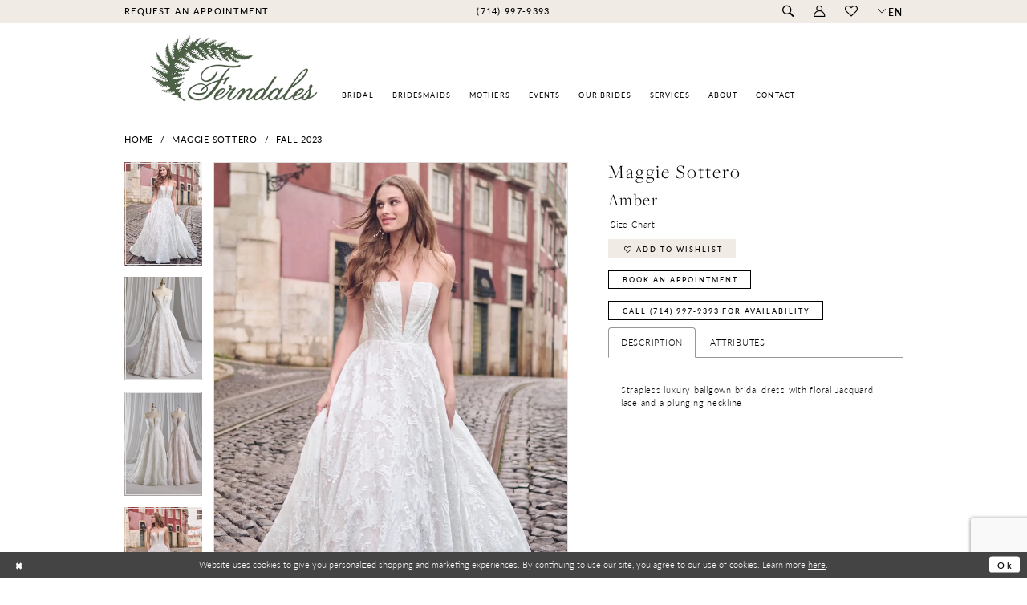

--- FILE ---
content_type: text/html; charset=utf-8
request_url: https://www.ferndalesbridal.com/maggie-sottero/fall-2023/23mb625
body_size: 16887
content:

<!DOCTYPE html>
<html class="" lang="en-US">
<head>
    
<base href="/">
<meta charset="UTF-8">
<meta name="viewport" content="width=device-width, initial-scale=1, maximum-scale=2, user-scalable=0" />
<meta name="format-detection" content="telephone=yes">

    <link rel="apple-touch-icon" sizes="180x180" href="Themes/Ferndales/Content/img/favicon/apple-touch-icon.png">
<link rel="icon" type="image/png" sizes="32x32" href="Themes/Ferndales/Content/img/favicon/favicon-32x32.png">
<link rel="icon" type="image/png" sizes="16x16" href="Themes/Ferndales/Content/img/favicon/favicon-16x16.png">
<link rel="manifest" href="Themes/Ferndales/Content/img/favicon/site.webmanifest">
<link rel="mask-icon" href="Themes/Ferndales/Content/img/favicon/safari-pinned-tab.svg" color="#989898">
<meta name="msapplication-TileColor" content="#ffffff">
<meta name="msapplication-config" content="Themes/Ferndales/Content/img/favicon/browserconfig.xml">
<meta name="theme-color" content="#ffffff">
    <link rel="preconnect" href="https://use.typekit.net" crossorigin="anonymous">
<link rel="preconnect" href="https://p.typekit.net" crossorigin="anonymous">
<link rel="preload" href="https://use.typekit.net/dwt7epc.css" as="style">
<link rel="stylesheet" href="https://use.typekit.net/dwt7epc.css"/>

    
<title>Maggie Sottero - Amber | Ferndales Bridal</title>

    <meta property="og:title" content="Maggie Sottero - Amber | Ferndales Bridal" />
    <meta property="og:type" content="website" />
    <meta property="og:url" content="https://www.ferndalesbridal.com/maggie-sottero/fall-2023/23mb625"/>
        <meta name="description" content="Located in California, US, Ferndales Bridal is a top bridal boutique dedicated to helping customers find the perfect wedding dress. Come shop our wide selection of designer wedding dresses and find your dream dress! Style Amber" />
        <meta property="og:description" content="Located in California, US, Ferndales Bridal is a top bridal boutique dedicated to helping customers find the perfect wedding dress. Come shop our wide selection of designer wedding dresses and find your dream dress! Style Amber" />
        <meta property="og:image" content="https://dy9ihb9itgy3g.cloudfront.net/products/9817/23mb625a01/23mb625a01__6.670.webp" />
        <meta name="twitter:image" content="https://dy9ihb9itgy3g.cloudfront.net/products/9817/23mb625a01/23mb625a01__6.670.webp">
        <meta name="keywords" content="Wedding Dresses, Bridal, Bridesmaids,  Weddings, Designer Wedding Dresses, Orange County Bridal, Orange CA Weddings, elegant dress shops near me, nearest wedding shop, bridal sale, ready to wear wedding gowns, best bridal shops in orange county, wedding dress boutiques orange county, mother of the bride dresses orange county ca, alterations in orange ca, seamstress orange county, wedding dresses santa ana, bridesmaid dresses in orange, david&#x27;s bridal orange county, evening dresses orange county" />
        <link rel="canonical" href="https://www.ferndalesbridal.com/maggie-sottero/fall-2023/23mb625" />


    <link rel="preload" href="/Content/fonts/syvoicomoon/Syvo-Icomoon.woff?y5043x" as="font" type="font/woff" crossorigin>

    <link rel="stylesheet" type="text/css" href="https://www.ferndalesbridal.com/content/theme.min.css?v=20251230115238"/>
    

    



    






</head>
<body class="page-pdp page-common page-white  ">
    <!--[if lt IE 11]>
      <p class="browsehappy">You are using an <strong>outdated</strong> browser. Please <a href="http://browsehappy.com/">upgrade your browser</a> to improve your experience.</p>
    <![endif]-->
    <div class="hidden-vars" data-vars>
    <div class="breakpoint-xl" data-var-name="breakpoint" data-var-type="xl" data-var-value="width"></div>
    <div class="breakpoint-lg" data-var-name="breakpoint" data-var-type="lg" data-var-value="width"></div>
    <div class="breakpoint-md" data-var-name="breakpoint" data-var-type="md" data-var-value="width"></div>
    <div class="breakpoint-sm" data-var-name="breakpoint" data-var-type="sm" data-var-value="width"></div>
    <div class="color-primary" data-var-name="color" data-var-type="primary" data-var-value="color"></div>
    <div class="color-secondary" data-var-name="color" data-var-type="secondary" data-var-value="color"></div>
</div>
    <!-- Loader -->
    <div id="spinner" class="loader">
        <div class="round">
            <div class="section"></div>
        </div>
    </div>
    <div class="app-container app-container-fix">
        
<div class="primary-block  iblock-fix" data-property="fixed-header">
    



        <div class="preheader preheader-appointment-wrapper hidden-gt-sm hidden-mobile-sticky" id="preheader-appointment-wrapper">
            <div class="container">
                <div class="row">
                    <div class="preheader-appointment">
                        <a href="appointments" aria-label="Appointments" class="appointments-btn">
  <i class="icomoon icomoon-calendar" aria-hidden="true"></i>
  <span>Request an appointment</span>
</a>
                    </div>
                </div>
            </div>
        </div>

    <div class="preheader preheader-main" id="preheader">
        <div class="container">
            <div class="row">
                <div class="preheader-blocks">
                    <a
                       href="/"
                       class="brand-logo hidden-gt-sm"
                       aria-label="Ferndales">
                        <img src="logos/main-logo?v=baff0f0c-0d8d-e3e3-35c9-f614cea519b8" alt="Ferndales" />
                    </a>

                        <div class="preheader-block preheader-left header-style hidden-xs hidden-sm">
                            <ul role="menu" aria-label="Preheader Menu. Buttons: Appointment">
                                <li role="menuitem" class="hidden-icon hidden-desktop-sticky">
                                    <a href="appointments" aria-label="Appointments" class="appointments-btn">
  <i class="icomoon icomoon-calendar" aria-hidden="true"></i>
  <span>Request an appointment</span>
</a>
                                </li>
                            </ul>
                        </div>

                        <div class="preheader-block preheader-center header-style hidden-xs hidden-sm">
                            <ul role="menu" aria-label="Preheader Menu. Buttons: appointment, phone">
                                    <li role="menuitem" class="hidden-icon hidden visible-desktop-sticky">
                                        <a href="appointments" aria-label="Appointments" class="appointments-btn">
  <i class="icomoon icomoon-calendar" aria-hidden="true"></i>
  <span>Request an appointment</span>
</a>
                                    </li>
                                    <li role="menuitem"  class="hidden-icon">
                                        <a href="tel:7149979393" 
   rel="nofollow" 
   aria-label="Phone us">
  <i class="icomoon icomoon-phone" aria-hidden="true"></i>
  <span>(714)&nbsp;997&#8209;9393</span>
</a> 

                                    </li>
                            </ul>
                        </div>

                    <div class="preheader-block preheader-right header-style">
                        <ul role="menu" aria-label="Preheader Menu. Buttons: Hamburger menu, phone, appointment, search, account, wishlistappointment, phone" class="has-separators">
                            <li role="menuitem" class="hidden-gt-sm">
                                <span class="navbar-toggle menu-item collapsed"
      data-toggle="collapse"
      data-target="#main-navbar"
      role="button"
      aria-label="Show Main Navigation Menu"
      aria-controls="main-navbar"
      aria-haspopup="true"
      aria-expanded="false">
    <i class="icomoon icomoon-hamburger-menu"
       aria-hidden="true"></i>
</span>
                            </li>

                                <li role="menuitem"  class="hidden-gt-sm">
                                    <a href="tel:7149979393" 
   rel="nofollow" 
   aria-label="Phone us">
  <i class="icomoon icomoon-phone" aria-hidden="true"></i>
  <span>(714)&nbsp;997&#8209;9393</span>
</a> 

                                </li>

                                <li role="menuitem" class="hidden-gt-sm">
                                    <a href="appointments" aria-label="Appointments" class="appointments-btn">
  <i class="icomoon icomoon-calendar" aria-hidden="true"></i>
  <span>Request an appointment</span>
</a>
                                </li>

                            <li role="menuitem">
                                <a class="show-search" 
   href="search" 
   aria-haspopup="true" 
   aria-expanded="false" 
   aria-label="Show search">
    <i class="icomoon icomoon-search" aria-hidden="true"></i>
    <span>Search</span>
</a>

                                <div class="search-holder">
                                    
<div name="search-form"
     role="search"
     aria-label="Search form"
     class="search-form iblock-fix collapsed">
    <div class="search-group ui-widget">
        <div class="search-btn search-btn-left">
            <button type="submit"
                    data-trigger="search"
                    aria-label="Submit Search">
                <i class="icomoon icomoon-search"
                   aria-hidden="true"></i>
            </button>
        </div>
        <div class="search-btn search-btn-right">
            <button type="button"
                    class="close-search-form"
                    aria-label="Close Search">
                <i class="icomoon icomoon-close-x"
                   aria-hidden="true"></i>
            </button>
        </div>
        <input type="search"
               name="query"
               class="ui-autocomplete-input"
               placeholder="Search..."
               aria-label="Enter Search Text"
               data-property="search"
               autocomplete="off">
    </div>
</div>
                                </div>
                            </li>

                            <li role="menuitem" class="hidden-xs hidden-sm">
                                <a href="/account/information"
   class="dropdown-toggle menu-item"
   data-toggle="dropdown"
   role="button"
   aria-label="Open Account Dialog"
   aria-haspopup="true"
   aria-expanded="false">
    <i class="icomoon icomoon-user" aria-hidden="true"></i>
    <span>Sign In</span>
</a>
<div class="dropdown-menu clickable cart-popup"
     role="dialog"
     aria-label="Account Dialog">
    <span class="fl-right close-dropdown"
          data-trigger="cart"
          role="button"
          aria-label="Toggle Account Dialog"
          aria-haspopup="true"
          aria-expanded="false">
    </span>
    <div class="account-dropdown">
        <ul>
                <li>
                    <a href="/login">Sign In</a>
                </li>
                <li>
                    <a href="/register">Sign Up</a>
                </li>
                <li>
                    <a href="/wishlist">Wishlist</a>
                </li>
        </ul>
    </div>
</div>
                            </li>

                            <li role="menuitem" class="hidden-xs hidden-sm">
                                <a href="/wishlist"
   aria-label="Visit Wishlist Page">
   <i class="icomoon icomoon-heart"
       aria-hidden="true"></i>
    <span>Favs</span>
</a>
                            </li>


                            <li class="btn-translate">
                                <span class="dropdown-toggle cart-dropdown btn-translate"
        data-toggle="dropdown"
        role="button"
        aria-label="Open Account Dialog"
        aria-haspopup="true"
        aria-expanded="false">
    <div class="language-switch">
        <i class="icon-syvo icon-chevron-down"
            aria-hidden="true"></i>
        <span class="current-language"
                data-google-translate-label>EN</span>
    </div>
</span>
<div class="dropdown-menu clickable">
    <span role="button"
            class="fl-right close-dropdown"
            data-trigger="cart"
            aria-haspopup="false"
            aria-expanded="false"
            aria-hidden="true">
    </span>
    <div class="account-dropdown">
        <ul>
            <li>
                <a href="." data-google-translate-btn="en">English</a>
            </li>
            <li>
                <a href="." data-google-translate-btn="es">Spanish</a>
            </li>
        </ul>
    </div>
</div>

                            </li>
                        </ul>
                    </div>
                </div>
            </div>
        </div>
    </div>

    <header class="header iblock-fix" id="header">
        <div class="container"> 
            <div class="row">
                <div class="header-blocks clearfix">
                    <a
                       href="/"
                       class="brand-logo hidden-xs hidden-sm"
                       aria-label="Ferndales">
                        <img src="logos/main-logo?v=baff0f0c-0d8d-e3e3-35c9-f614cea519b8" alt="Ferndales" />
                    </a>
                    
                    <div class="header-navbar">
                        

<div id="main-navbar" class="navbar-collapse main-navbar main-navbar-extended collapse">
    <div class="main-navbar-extended-contents">
        
<div class="main-navbar-extended-header hidden-gt-sm">
    <div class="main-navbar-extended-header-search">
        
<div name="search-form"
     role="search"
     aria-label="Search form"
     class="search-form iblock-fix collapsed">
    <div class="search-group ui-widget">
        <div class="search-btn search-btn-left">
            <button type="submit"
                    data-trigger="search"
                    aria-label="Submit Search">
                <i class="icomoon icomoon-search"
                   aria-hidden="true"></i>
            </button>
        </div>
        <div class="search-btn search-btn-right">
            <button type="button"
                    class="close-search-form"
                    aria-label="Close Search">
                <i class="icomoon icomoon-close-x"
                   aria-hidden="true"></i>
            </button>
        </div>
        <input type="search"
               name="query"
               class="ui-autocomplete-input"
               placeholder="Search..."
               aria-label="Enter Search Text"
               value=""
               data-property="search"
               autocomplete="off">
    </div>
</div>
    </div>
</div>
        
<div class="main-navbar-extended-body">
    




<nav class="common-navbar" role="navigation" id="common-navbar" aria-label="Main Navigation">
    <span
          class="close-navbar close-btn "
          data-toggle="collapse"
          data-target="#main-navbar"
          role="button"
          tabindex="0"
          aria-controls="main-navbar"
          aria-haspopup="true"
          aria-expanded="false"
          aria-label="Close Navbar">
    </span>

            <ul role="menubar" aria-label="Main Navigation Menu">
                    <li role="none" data-menu-item>
                            <input type="checkbox" autocomplete="off" 
                                   data-trigger="menu-opener"
                                   tabindex="-1"
                                   aria-label="Toggle Bridal Sub Menu"/>
                        <a class="navbar-item" role="menuitem" tabindex="0" aria-haspopup="true" aria-expanded="false" href="/collections/bridal" rel="" target="">
                            <span>Bridal</span>
                            <i class="sign" aria-hidden="true"></i>
                        </a>
                            <ul role="menu"
                                aria-label="Bridal Sub Menu"
                                class="common-sub-menu">
                                
        <li role="none"
            data-menu-item="empty">
                <input type="checkbox"
                       autocomplete="off"
                       data-trigger="menu-opener"
                       tabindex="-1"
                       aria-label="Toggle Sub Menu"/>
                <ul role="menu"
                    aria-label=" Sub Menu">
                    
        <li role="none"
            data-menu-item="">
                <a class="navbar-item" role="menuitem" tabindex="0" aria-haspopup="false" aria-expanded="false" href="/collections/bridal" rel="" target="">
                    <span>Bridal Dresses</span>
                    <i class="sign" aria-hidden="true"></i>
                </a>
        </li>        
        <li role="none"
            data-menu-item="">
                <a class="navbar-item" role="menuitem" tabindex="-1" aria-haspopup="false" aria-expanded="false" href="designers" rel="" target="">
                    <span>Designers</span>
                    <i class="sign" aria-hidden="true"></i>
                </a>
        </li>        
        <li role="none"
            data-menu-item="">
                <a class="navbar-item" role="menuitem" tabindex="-1" aria-haspopup="false" aria-expanded="false" href="accessories" rel="" target="">
                    <span>Accessories</span>
                    <i class="sign" aria-hidden="true"></i>
                </a>
        </li>        
        <li role="none"
            data-menu-item="">
                <a class="navbar-item" role="menuitem" tabindex="-1" aria-haspopup="false" aria-expanded="false" href="/categories/in-store-sale" rel="" target="">
                    <span>In Store Sale</span>
                    <i class="sign" aria-hidden="true"></i>
                </a>
        </li>        

                </ul>
        </li>        

                            </ul>                                
                    </li>
                    <li role="none" data-menu-item>
                        <a class="navbar-item" role="menuitem" tabindex="-1" aria-haspopup="false" aria-expanded="false" href="/collections/bridesmaids" rel="" target="">
                            <span>Bridesmaids</span>
                            <i class="sign" aria-hidden="true"></i>
                        </a>
                    </li>
                    <li role="none" data-menu-item>
                        <a class="navbar-item" role="menuitem" tabindex="-1" aria-haspopup="false" aria-expanded="false" href="/collections/motherofthebride" rel="" target="">
                            <span>Mothers</span>
                            <i class="sign" aria-hidden="true"></i>
                        </a>
                    </li>
                    <li role="none" data-menu-item>
                        <a class="navbar-item" role="menuitem" tabindex="-1" aria-haspopup="false" aria-expanded="false" href="/events" rel="" target="">
                            <span>Events</span>
                            <i class="sign" aria-hidden="true"></i>
                        </a>
                    </li>
                    <li role="none" data-menu-item>
                        <a class="navbar-item" role="menuitem" tabindex="-1" aria-haspopup="false" aria-expanded="false" href="our-brides" rel="" target="">
                            <span>Our Brides</span>
                            <i class="sign" aria-hidden="true"></i>
                        </a>
                    </li>
                    <li role="none" data-menu-item>
                            <input type="checkbox" autocomplete="off" 
                                   data-trigger="menu-opener"
                                   tabindex="-1"
                                   aria-label="Toggle Services Sub Menu"/>
                        <a class="navbar-item" role="menuitem" tabindex="-1" aria-haspopup="true" aria-expanded="false" href="services" rel="" target="">
                            <span>Services</span>
                            <i class="sign" aria-hidden="true"></i>
                        </a>
                            <ul role="menu"
                                aria-label="Services Sub Menu"
                                class="common-sub-menu">
                                
        <li role="none"
            data-menu-item="empty">
                <input type="checkbox"
                       autocomplete="off"
                       data-trigger="menu-opener"
                       tabindex="-1"
                       aria-label="Toggle Sub Menu"/>
                <ul role="menu"
                    aria-label=" Sub Menu">
                    
        <li role="none"
            data-menu-item="">
                <a class="navbar-item" role="menuitem" tabindex="0" aria-haspopup="false" aria-expanded="false" href="services" rel="" target="">
                    <span>Our Services</span>
                    <i class="sign" aria-hidden="true"></i>
                </a>
        </li>        
        <li role="none"
            data-menu-item="">
                <a class="navbar-item" role="menuitem" tabindex="-1" aria-haspopup="false" aria-expanded="false" href="alterations" rel="" target="">
                    <span>Alterations</span>
                    <i class="sign" aria-hidden="true"></i>
                </a>
        </li>        
        <li role="none"
            data-menu-item="">
                <a class="navbar-item" role="menuitem" tabindex="-1" aria-haspopup="false" aria-expanded="false" href="gown-preservation" rel="" target="">
                    <span>Gown Preservation</span>
                    <i class="sign" aria-hidden="true"></i>
                </a>
        </li>        
        <li role="none"
            data-menu-item="">
                <a class="navbar-item" role="menuitem" tabindex="-1" aria-haspopup="false" aria-expanded="false" href="gown-restoration" rel="" target="">
                    <span>Gown Restoration</span>
                    <i class="sign" aria-hidden="true"></i>
                </a>
        </li>        
        <li role="none"
            data-menu-item="">
                <a class="navbar-item" role="menuitem" tabindex="-1" aria-haspopup="false" aria-expanded="false" href="on-location-assistance" rel="" target="">
                    <span>On Location Assistance</span>
                    <i class="sign" aria-hidden="true"></i>
                </a>
        </li>        

                </ul>
        </li>        

                            </ul>                                
                    </li>
                    <li role="none" data-menu-item>
                            <input type="checkbox" autocomplete="off" 
                                   data-trigger="menu-opener"
                                   tabindex="-1"
                                   aria-label="Toggle About Sub Menu"/>
                        <a class="navbar-item" role="menuitem" tabindex="-1" aria-haspopup="true" aria-expanded="false" href="about" rel="" target="">
                            <span>About</span>
                            <i class="sign" aria-hidden="true"></i>
                        </a>
                            <ul role="menu"
                                aria-label="About Sub Menu"
                                class="common-sub-menu">
                                
        <li role="none"
            data-menu-item="empty">
                <input type="checkbox"
                       autocomplete="off"
                       data-trigger="menu-opener"
                       tabindex="-1"
                       aria-label="Toggle Sub Menu"/>
                <ul role="menu"
                    aria-label=" Sub Menu">
                    
        <li role="none"
            data-menu-item="">
                <a class="navbar-item" role="menuitem" tabindex="0" aria-haspopup="false" aria-expanded="false" href="about" rel="" target="">
                    <span>About Us</span>
                    <i class="sign" aria-hidden="true"></i>
                </a>
        </li>        
        <li role="none"
            data-menu-item="">
                <a class="navbar-item" role="menuitem" tabindex="-1" aria-haspopup="false" aria-expanded="false" href="testimonials" rel="" target="">
                    <span>Testimonials</span>
                    <i class="sign" aria-hidden="true"></i>
                </a>
        </li>        
        <li role="none"
            data-menu-item="">
                <a class="navbar-item" role="menuitem" tabindex="-1" aria-haspopup="false" aria-expanded="false" href="faq" rel="" target="">
                    <span>FAQ</span>
                    <i class="sign" aria-hidden="true"></i>
                </a>
        </li>        

                </ul>
        </li>        

                            </ul>                                
                    </li>
                    <li role="none" data-menu-item>
                        <a class="navbar-item" role="menuitem" tabindex="-1" aria-haspopup="false" aria-expanded="false" href="contact-us" rel="" target="">
                            <span>Contact</span>
                            <i class="sign" aria-hidden="true"></i>
                        </a>
                    </li>
            </ul>
</nav>



</div>
        
<div class="main-navbar-extended-footer hidden-gt-sm">
    <div class="main-navbar-extended-footer-icons">
        <ul>
                    <li>
                        <a href="/wishlist">
                            <i class="icon-syvo icon-heart-o" aria-hidden="true"></i>
                            <span>Wishlist</span>
                        </a>
                    </li>
                <li>
                    <a href="/login">
                        <i class="icon-syvo icon-user-o" aria-hidden="true"></i>
                        <span>Sign In</span>
                    </a>
                </li>
                <li>
                    <a href="/register">
                        <i class="icon-syvo icon-user-o" aria-hidden="true"><span>+</span></i>
                        <span>Sign Up</span>
                    </a>
                </li>
        </ul>
    </div>
</div>
    </div>
    
<div class="main-navbar-extended-overlay" data-toggle="collapse" data-target="#main-navbar" aria-haspopup="false" aria-expanded="false" aria-hidden="true"></div>
</div>
                    </div>
                </div>
            </div>
        </div>
    </header>
</div>
        


        <div class="main-content" id="main">
            



<div class="details-cmp common-cmp bootstrap-iso iblock-fix">

    

<section class="section-breadcrumbs">
    <div class="container">
        <div class="row">
            <div class="common-breadcrumbs">
                <ul>
                        <li>
                                <a class=""
                                   href="/">Home</a>

                        </li>
                        <li>
                                <a class=""
                                   href="/maggie-sottero">Maggie Sottero</a>

                        </li>
                        <li>
                                <a class=""
                                   href="/maggie-sottero/fall-2023">Fall 2023</a>

                        </li>
                </ul>
            </div>
        </div>

    </div>
</section>

    <section class="section-product" data-product-id="3455">
        <div class="container">
            <div class="row">
                <div class="product-bio">
                    <div class="product-detailed clearfix iblock-fix">
                        <div class="product-info product-visual">

                            




<div class="product-media">
    

    <div class="product-views clearfix" data-property="parent">
        <span role="heading" aria-level="2" class="sr-only">Products Views Carousel</span>
        <a href="#products-views-skip" title="Skip to end" class="sr-only sr-only-focusable" 
           data-trigger="scroll-to" data-target="#products-views-skip">Skip to end</a>
        

<div class="product-view previews">
        <div class="list" data-list="previews" aria-label="Maggie Sottero Amber thumbnail list">

                    <div class="list-item">
                        <div class="preview has-background"
                             style="background-image: url('https://dy9ihb9itgy3g.cloudfront.net/products/9817/23mb625a01/23mb625a01__6.340.webp')"
                             data-trigger="color-filter-all"
                             data-value-id="">
                            <img src="https://dy9ihb9itgy3g.cloudfront.net/products/9817/23mb625a01/23mb625a01__6.340.webp" alt="Maggie Sottero Amber #0 default frontface vertical thumbnail"/>
                        </div>
                    </div>
                    <div class="list-item">
                        <div class="preview has-background"
                             style="background-image: url('https://dy9ihb9itgy3g.cloudfront.net/products/9817/23mb625a01/23mb625a01__.340.webp')"
                             data-trigger="color-filter-all"
                             data-value-id="">
                            <img src="https://dy9ihb9itgy3g.cloudfront.net/products/9817/23mb625a01/23mb625a01__.340.webp" alt="Maggie Sottero Amber #1 frontface vertical thumbnail"/>
                        </div>
                    </div>
                    <div class="list-item">
                        <div class="preview has-background"
                             style="background-image: url('https://dy9ihb9itgy3g.cloudfront.net/products/9817/23mb625a01/23mb625a01__4.340.webp')"
                             data-trigger="color-filter-all"
                             data-value-id="">
                            <img src="https://dy9ihb9itgy3g.cloudfront.net/products/9817/23mb625a01/23mb625a01__4.340.webp" alt="Maggie Sottero Amber #2 frontface vertical thumbnail"/>
                        </div>
                    </div>
                    <div class="list-item">
                        <div class="preview has-background"
                             style="background-image: url('https://dy9ihb9itgy3g.cloudfront.net/products/9817/23mb625a01/23mb625a01__9.340.webp')"
                             data-trigger="color-filter-all"
                             data-value-id="">
                            <img src="https://dy9ihb9itgy3g.cloudfront.net/products/9817/23mb625a01/23mb625a01__9.340.webp" alt="Maggie Sottero Amber #3 frontface vertical thumbnail"/>
                        </div>
                    </div>
                    <div class="list-item">
                        <div class="preview has-background"
                             style="background-image: url('https://dy9ihb9itgy3g.cloudfront.net/products/9817/23mb625a01/23mb625a01__2.340.webp')"
                             data-trigger="color-filter-all"
                             data-value-id="">
                            <img src="https://dy9ihb9itgy3g.cloudfront.net/products/9817/23mb625a01/23mb625a01__2.340.webp" alt="Maggie Sottero Amber #4 default backface vertical thumbnail"/>
                        </div>
                    </div>
                    <div class="list-item">
                        <div class="preview has-background"
                             style="background-image: url('https://dy9ihb9itgy3g.cloudfront.net/products/9817/23mb625a01/23mb625a01__8.340.webp')"
                             data-trigger="color-filter-all"
                             data-value-id="">
                            <img src="https://dy9ihb9itgy3g.cloudfront.net/products/9817/23mb625a01/23mb625a01__8.340.webp" alt="Maggie Sottero Amber #5 backface vertical thumbnail"/>
                        </div>
                    </div>
                    <div class="list-item">
                        <div class="preview has-background"
                             style="background-image: url('https://dy9ihb9itgy3g.cloudfront.net/products/9817/23mb625a01/23mb625a01__5.340.webp')"
                             data-trigger="color-filter-all"
                             data-value-id="">
                            <img src="https://dy9ihb9itgy3g.cloudfront.net/products/9817/23mb625a01/23mb625a01__5.340.webp" alt="Maggie Sottero Amber #6 frontface vertical cropped thumbnail"/>
                        </div>
                    </div>
                    <div class="list-item">
                        <div class="preview has-background"
                             style="background-image: url('https://dy9ihb9itgy3g.cloudfront.net/products/9817/23mb625a01/23mb625a01__7.340.webp')"
                             data-trigger="color-filter-all"
                             data-value-id="">
                            <img src="https://dy9ihb9itgy3g.cloudfront.net/products/9817/23mb625a01/23mb625a01__7.340.webp" alt="Maggie Sottero Amber #7 frontface vertical cropped thumbnail"/>
                        </div>
                    </div>
                    <div class="list-item">
                        <div class="preview has-background"
                             style="background-image: url('https://dy9ihb9itgy3g.cloudfront.net/products/9817/23mb625a01/23mb625a01__1.340.webp')"
                             data-trigger="color-filter-all"
                             data-value-id="">
                            <img src="https://dy9ihb9itgy3g.cloudfront.net/products/9817/23mb625a01/23mb625a01__1.340.webp" alt="Maggie Sottero Amber #8 frontface vertical cropped thumbnail"/>
                        </div>
                    </div>
                    <div class="list-item">
                        <div class="preview has-background"
                             style="background-image: url('https://dy9ihb9itgy3g.cloudfront.net/products/9817/23mb625a01/23mb625a01__3.340.webp')"
                             data-trigger="color-filter-all"
                             data-value-id="">
                            <img src="https://dy9ihb9itgy3g.cloudfront.net/products/9817/23mb625a01/23mb625a01__3.340.webp" alt="Maggie Sottero Amber #9 backface vertical cropped thumbnail"/>
                        </div>
                    </div>
        </div>
</div>
        

<div class="product-view overviews common-videolist">

        <div class="list" data-list="overviews" data-slick>
                    <div class="list-item slick-current">
                        <div class="overview"
                             data-lazy-background
                             data-value-id=""
                             data-related-image="false">
                            <a href="https://dy9ihb9itgy3g.cloudfront.net/products/9817/23mb625a01/23mb625a01__6.2000.webp"
                               class="MagicZoom overview-media" data-options="lazyZoom: true; textClickZoomHint: Click to zoom"
                               aria-label="Full size Maggie Sottero Amber #0 default frontface vertical picture">
                                <img data-lazy="https://dy9ihb9itgy3g.cloudfront.net/products/9817/23mb625a01/23mb625a01__6.740.webp" 
                                     alt="Maggie Sottero Amber #0 default frontface vertical picture"/>
                            </a>
                        </div>
                    </div>
                    <div class="list-item ">
                        <div class="overview"
                             data-lazy-background
                             data-value-id=""
                             data-related-image="false">
                            <a href="https://dy9ihb9itgy3g.cloudfront.net/products/9817/23mb625a01/23mb625a01__.2000.webp"
                               class="MagicZoom overview-media" data-options="lazyZoom: true; textClickZoomHint: Click to zoom"
                               aria-label="Full size Maggie Sottero Amber #1 frontface vertical picture">
                                <img data-lazy="https://dy9ihb9itgy3g.cloudfront.net/products/9817/23mb625a01/23mb625a01__.740.webp" 
                                     alt="Maggie Sottero Amber #1 frontface vertical picture"/>
                            </a>
                        </div>
                    </div>
                    <div class="list-item ">
                        <div class="overview"
                             data-lazy-background
                             data-value-id=""
                             data-related-image="false">
                            <a href="https://dy9ihb9itgy3g.cloudfront.net/products/9817/23mb625a01/23mb625a01__4.2000.webp"
                               class="MagicZoom overview-media" data-options="lazyZoom: true; textClickZoomHint: Click to zoom"
                               aria-label="Full size Maggie Sottero Amber #2 frontface vertical picture">
                                <img data-lazy="https://dy9ihb9itgy3g.cloudfront.net/products/9817/23mb625a01/23mb625a01__4.740.webp" 
                                     alt="Maggie Sottero Amber #2 frontface vertical picture"/>
                            </a>
                        </div>
                    </div>
                    <div class="list-item ">
                        <div class="overview"
                             data-lazy-background
                             data-value-id=""
                             data-related-image="false">
                            <a href="https://dy9ihb9itgy3g.cloudfront.net/products/9817/23mb625a01/23mb625a01__9.2000.webp"
                               class="MagicZoom overview-media" data-options="lazyZoom: true; textClickZoomHint: Click to zoom"
                               aria-label="Full size Maggie Sottero Amber #3 frontface vertical picture">
                                <img data-lazy="https://dy9ihb9itgy3g.cloudfront.net/products/9817/23mb625a01/23mb625a01__9.740.webp" 
                                     alt="Maggie Sottero Amber #3 frontface vertical picture"/>
                            </a>
                        </div>
                    </div>
                    <div class="list-item ">
                        <div class="overview"
                             data-lazy-background
                             data-value-id=""
                             data-related-image="false">
                            <a href="https://dy9ihb9itgy3g.cloudfront.net/products/9817/23mb625a01/23mb625a01__2.2000.webp"
                               class="MagicZoom overview-media" data-options="lazyZoom: true; textClickZoomHint: Click to zoom"
                               aria-label="Full size Maggie Sottero Amber #4 default backface vertical picture">
                                <img data-lazy="https://dy9ihb9itgy3g.cloudfront.net/products/9817/23mb625a01/23mb625a01__2.740.webp" 
                                     alt="Maggie Sottero Amber #4 default backface vertical picture"/>
                            </a>
                        </div>
                    </div>
                    <div class="list-item ">
                        <div class="overview"
                             data-lazy-background
                             data-value-id=""
                             data-related-image="false">
                            <a href="https://dy9ihb9itgy3g.cloudfront.net/products/9817/23mb625a01/23mb625a01__8.2000.webp"
                               class="MagicZoom overview-media" data-options="lazyZoom: true; textClickZoomHint: Click to zoom"
                               aria-label="Full size Maggie Sottero Amber #5 backface vertical picture">
                                <img data-lazy="https://dy9ihb9itgy3g.cloudfront.net/products/9817/23mb625a01/23mb625a01__8.740.webp" 
                                     alt="Maggie Sottero Amber #5 backface vertical picture"/>
                            </a>
                        </div>
                    </div>
                    <div class="list-item ">
                        <div class="overview"
                             data-lazy-background
                             data-value-id=""
                             data-related-image="false">
                            <a href="https://dy9ihb9itgy3g.cloudfront.net/products/9817/23mb625a01/23mb625a01__5.2000.webp"
                               class="MagicZoom overview-media" data-options="lazyZoom: true; textClickZoomHint: Click to zoom"
                               aria-label="Full size Maggie Sottero Amber #6 frontface vertical cropped picture">
                                <img data-lazy="https://dy9ihb9itgy3g.cloudfront.net/products/9817/23mb625a01/23mb625a01__5.740.webp" 
                                     alt="Maggie Sottero Amber #6 frontface vertical cropped picture"/>
                            </a>
                        </div>
                    </div>
                    <div class="list-item ">
                        <div class="overview"
                             data-lazy-background
                             data-value-id=""
                             data-related-image="false">
                            <a href="https://dy9ihb9itgy3g.cloudfront.net/products/9817/23mb625a01/23mb625a01__7.2000.webp"
                               class="MagicZoom overview-media" data-options="lazyZoom: true; textClickZoomHint: Click to zoom"
                               aria-label="Full size Maggie Sottero Amber #7 frontface vertical cropped picture">
                                <img data-lazy="https://dy9ihb9itgy3g.cloudfront.net/products/9817/23mb625a01/23mb625a01__7.740.webp" 
                                     alt="Maggie Sottero Amber #7 frontface vertical cropped picture"/>
                            </a>
                        </div>
                    </div>
                    <div class="list-item ">
                        <div class="overview"
                             data-lazy-background
                             data-value-id=""
                             data-related-image="false">
                            <a href="https://dy9ihb9itgy3g.cloudfront.net/products/9817/23mb625a01/23mb625a01__1.2000.webp"
                               class="MagicZoom overview-media" data-options="lazyZoom: true; textClickZoomHint: Click to zoom"
                               aria-label="Full size Maggie Sottero Amber #8 frontface vertical cropped picture">
                                <img data-lazy="https://dy9ihb9itgy3g.cloudfront.net/products/9817/23mb625a01/23mb625a01__1.740.webp" 
                                     alt="Maggie Sottero Amber #8 frontface vertical cropped picture"/>
                            </a>
                        </div>
                    </div>
                    <div class="list-item ">
                        <div class="overview"
                             data-lazy-background
                             data-value-id=""
                             data-related-image="false">
                            <a href="https://dy9ihb9itgy3g.cloudfront.net/products/9817/23mb625a01/23mb625a01__3.2000.webp"
                               class="MagicZoom overview-media" data-options="lazyZoom: true; textClickZoomHint: Click to zoom"
                               aria-label="Full size Maggie Sottero Amber #9 backface vertical cropped picture">
                                <img data-lazy="https://dy9ihb9itgy3g.cloudfront.net/products/9817/23mb625a01/23mb625a01__3.740.webp" 
                                     alt="Maggie Sottero Amber #9 backface vertical cropped picture"/>
                            </a>
                        </div>
                    </div>
        </div>
    
    <div class="controls">
        <div class="list">
            <div class="list-item">
            </div>
        </div>
    </div>

    

</div>
        <div id="products-views-skip" class="sr-only" tabindex="-1">Products Views Carousel End</div>
    </div>

</div>

<div class="visual-dots dots-placeholder"></div>

<div class="social-networks social-share social-share-single">
    <ul>
        <li>
            <span class="share-title">
                Share:
            </span>
        </li>
                    <li style="display: none;">
                        <a href="https://www.pinterest.com/ferndalesbridal/_created/"
                           data-property="pinterest-share"
                           data-placement="Social group"
                           target="_blank" title="Pinterest" aria-label="Share using Pinterest">
                            <i class="fa fa-pinterest-p" aria-hidden="true"></i>
                        </a>
                    </li>
        
    </ul>
</div>




                        </div>
                        <div class="product-info product-sheet" data-property="product-details">

                            


<div class="product-heading">
    <div class="option name">
        
    <h1 role="heading" aria-level="1">
        Maggie Sottero
    </h1>

    <h3 role="heading" aria-level="2">
        Amber
    </h3>


    </div>
    

</div>




    <div class="product-dynamic">
        
            <div class="option option-size">


    <div class="option-header">
<div class="size-addon product-options-addon">
    <a href="javascript:void(0);"
       class="btn btn-chart option-display"
       data-trigger="open-sizechart"
       role="button"
       aria-label="Size Chart"
       aria-haspopup="true"
       aria-expanded="false">
        Size Chart
    </a>
</div>    </div>
    <div class="option-content no-sizes">
    </div>
            </div>
        
    </div>



<div class="product-actions" aria-live="polite" aria-label="Product buttons. Cart and Wishlist buttons state depends on color/size combination chosen">
    <div class="option buttons-block">


    <div class="relative-container">
        <div class="cart-hint" data-property="cart-tooltip">
    <a href="#" class="cart-hint-close" data-trigger="cart-tooltip-close" aria-label="Close ship date tooltip"><span aria-hidden="true">&#10006;</span></a>
    <div class="cart-hint-header">
        <span class="h5" data-change="cart-tooltip-header">Ship date:</span>
    </div>
    <div class="cart-hint-body">
        <p data-change="cart-tooltip-text"></p>
    </div>
    <div class="cart-hint-arrow"></div>
</div>
        <a href="javascript:void(0);" class="btn btn-success-invert btn__add-wishlist" data-property="add-wishlist" data-value="true">
            <i class="fa fa-heart-o btn__add-wishlist__icon" aria-hidden="true"></i>
            <span class="btn__add-wishlist__title">Add to Wishlist</span>
            <i class="fa fa-check btn__add-wishlist__icon--active" aria-hidden="true"></i>
            <span class="btn__add-wishlist__title--active">Added To Wishlist</span>
        </a>
    </div>
    <a href="/appointments" class="btn btn-success" data-property="book-appointment" >
        Book an Appointment
    </a>
    <a href="tel:7149979393" data-property="cart-call" data-value="true"
       class="btn btn-success text-uppercase hide">
        Call (714)&nbsp;997&#8209;9393 for Availability
    </a>
    

    </div>
</div>






    <div class="product-attributes">
        <div class="option description">
            


    <div class="tabs tabs-description">
        <ul class="nav nav-tabs">
                <li class="active">
                    <a data-toggle="tab" href="#description" class="option-title">Description</a>
                </li>
                <li class="">
                    <a data-toggle="tab" href="#attributes" class="option-title">Attributes</a>
                </li>
        </ul>
        <div class="tab-content">
                <div id="description" class="tab-pane fade in active">
                    <div class="product-detailed-description theme-typo" data-property="description">
                        Strapless luxury ballgown bridal dress with floral Jacquard lace and a plunging neckline
                    </div>
                    <a href="javascript:void(0);" class="btn btn-link"
                       data-property="more" role="button" aria-label="Toggle expanded description">
                    </a>
                </div>

                <div id="attributes" class="tab-pane fade ">
                    <ul class="attr-ul">
                            <li>
                                <div>Fabric: </div>
                                <div>
                                    Crepe, Satin, Stretch Fabric, Tulle
                                </div>
                            </li>
                            <li>
                                <div>Neckline: </div>
                                <div>
                                    Strapless
                                </div>
                            </li>
                            <li>
                                <div>Sleeve Type: </div>
                                <div>
                                    Sleeveless
                                </div>
                            </li>
                    </ul>
                </div>

        </div>
    </div>

        </div>
    </div>




                        </div>
                    </div>

                    


                </div>
            </div>
        </div>
    </section>


    


    <section class="section-header">
        <div class="container">
            <div class="row">
                <div class="header">
                    <h2>Related Products</h2>
                </div>
            </div>
        </div>
    </section>
    <section class="section-recommended section-related" aria-label="Related Products">
        <span role="heading" aria-level="2" class="sr-only">Related Products Carousel</span>
        <a href="#related-products-skip" title="Skip to end" class="sr-only sr-only-focusable"
           data-trigger="scroll-to" data-target="#related-products-skip">Skip to end</a>
        <div class="container">
            <div class="row">
                <div class="recommended-products related-products" data-property="related-products">
                        
    <div class="product-list  prices-hidden colors-hidden" aria-label="Product List" data-property="product-list">
        <div class="list" data-list="products">

                    <div class="list-item" data-layout-width>
                        
<div class="product " data-property="parent" data-product-id="3453" aria-label="Ladonna">

    <div class="product-content product-content-visual clearfix">
       


    <a href="/maggie-sottero/fall-2023/23mb608" class="product-images" data-link="product-images" 
       role="presentation" 
       tabindex="-1" 
       aria-label="Visit Maggie Sottero Ladonna Page">
        <div class="list" data-list="product-images" role="list">
            <div class="list-item" role="listitem">
                


<div class="product-image product-image-default has-background" data-img="default" data-lazy-load="bg" data-src="https://dy9ihb9itgy3g.cloudfront.net/products/9817/23mb608a01/23mb608a01__10.740.webp" style="background-image: url(&#x27;Themes/Common/Content/img/no-image.png&#x27;)" data-related-image="false"><img alt="Maggie Sottero Ladonna Default Thumbnail Image" height="1151" src="Themes/Common/Content/img/no-image.png" width="740" /></div>


            </div>
        </div>
    </a>

        
        

    </div>
    
    <div class="product-content product-content-brief clearfix">

        
        <div class="product-brief">

            <a href="/maggie-sottero/fall-2023/23mb608" data-link="product-title" class="product-brief-content product-brief-content-title">
                <div class="product-title">
    <div class="title title-small" title="Maggie Sottero Ladonna">
        <h4 role="presentation" aria-level="4">
            <span data-layout-font>Maggie Sottero</span>
        </h4>
        <h5 role="presentation" aria-level="5">
            <span data-layout-font>Ladonna</span>
        </h5>
</div>
</div>
            </a>

            


        </div>
    </div>
</div>
                    </div>
                    <div class="list-item" data-layout-width>
                        
<div class="product " data-property="parent" data-product-id="3464" aria-label="Drew">

    <div class="product-content product-content-visual clearfix">
       


    <a href="/maggie-sottero/fall-2023/23mb724" class="product-images" data-link="product-images" 
       role="presentation" 
       tabindex="-1" 
       aria-label="Visit Maggie Sottero Drew Page">
        <div class="list" data-list="product-images" role="list">
            <div class="list-item" role="listitem">
                


<div class="product-image product-image-default has-background" data-img="default" data-lazy-load="bg" data-src="https://dy9ihb9itgy3g.cloudfront.net/products/9817/23mb724a01/23mb724a01__11.740.webp" style="background-image: url(&#x27;Themes/Common/Content/img/no-image.png&#x27;)" data-related-image="false"><img alt="Maggie Sottero Drew Default Thumbnail Image" height="1151" src="Themes/Common/Content/img/no-image.png" width="740" /></div>


            </div>
        </div>
    </a>

        
        

    </div>
    
    <div class="product-content product-content-brief clearfix">

        
        <div class="product-brief">

            <a href="/maggie-sottero/fall-2023/23mb724" data-link="product-title" class="product-brief-content product-brief-content-title">
                <div class="product-title">
    <div class="title title-small" title="Maggie Sottero Drew">
        <h4 role="presentation" aria-level="4">
            <span data-layout-font>Maggie Sottero</span>
        </h4>
        <h5 role="presentation" aria-level="5">
            <span data-layout-font>Drew</span>
        </h5>
</div>
</div>
            </a>

            


        </div>
    </div>
</div>
                    </div>
                    <div class="list-item" data-layout-width>
                        
<div class="product " data-property="parent" data-product-id="3484" aria-label="Derrick">

    <div class="product-content product-content-visual clearfix">
       


    <a href="/maggie-sottero/fall-2023/23ms723" class="product-images" data-link="product-images" 
       role="presentation" 
       tabindex="-1" 
       aria-label="Visit Maggie Sottero Derrick Page">
        <div class="list" data-list="product-images" role="list">
            <div class="list-item" role="listitem">
                


<div class="product-image product-image-default has-background" data-img="default" data-lazy-load="bg" data-src="https://dy9ihb9itgy3g.cloudfront.net/products/9817/23ms723a01/23ms723a01__8.740.webp" style="background-image: url(&#x27;Themes/Common/Content/img/no-image.png&#x27;)" data-related-image="false"><img alt="Maggie Sottero Derrick Default Thumbnail Image" height="1151" src="Themes/Common/Content/img/no-image.png" width="740" /></div>


            </div>
        </div>
    </a>

        
        

    </div>
    
    <div class="product-content product-content-brief clearfix">

        
        <div class="product-brief">

            <a href="/maggie-sottero/fall-2023/23ms723" data-link="product-title" class="product-brief-content product-brief-content-title">
                <div class="product-title">
    <div class="title title-small" title="Maggie Sottero Derrick">
        <h4 role="presentation" aria-level="4">
            <span data-layout-font>Maggie Sottero</span>
        </h4>
        <h5 role="presentation" aria-level="5">
            <span data-layout-font>Derrick</span>
        </h5>
</div>
</div>
            </a>

            


        </div>
    </div>
</div>
                    </div>
        </div>
    </div>

                </div>
            </div>
        </div>
        <div id="related-products-skip" class="sr-only" tabindex="-1">Related Products Carousel End</div>
    </section>




    


</div>



        </div>
        


<div class="ending-block iblock-fix">
    <footer class="footer" id="footer">
        <div class="container">
            <div class="row">
                <div class="footer-groups">
                    <div class="list">
                        <div class="list-item">
                            <div class="footer-group">
                                <div class="footer-style">
                                    <a
                                       href="/"
                                       class="brand-logo"
                                       aria-label="Ferndales">
                                        <img src="logos/main-logo?v=baff0f0c-0d8d-e3e3-35c9-f614cea519b8" alt="Ferndales" />
                                    </a>
                                    

<div class="subscribe iblock-fix">
    <form data-form="subscribe" novalidate="novalidate" aria-label="Subscribe form">
        <div class="block-row">
            <input type="email"
                   name="email"
                   placeholder="enter email address"
                   autocomplete="off"
                   data-input="subscribe"
                   data-rule-email="true"
                   aria-label="Enter email">
            <button type="submit"
                    data-trigger="subscribe"
                    aria-label="Submit Subscribe">
                <i class="icomoon icomoon-paper-plane" aria-hidden="true"></i>
            </button>
            <label class="success"
                   data-msg="subscribe">
                Thank you for signing up!
            </label>
        </div>
    </form>
</div>
                                        <div class="social-networks social-links">
        <ul aria-label="Follow us">
                    <li>
                        <a href="https://www.facebook.com/Ferndales-Bridal-113032018759973"
                           target="_blank" title="Facebook"
                           tabindex="0" aria-label="Visit our Facebook">
                            <i class="fa fa-facebook" aria-hidden="true"></i>
                        </a>
                    </li>
                    <li>
                        <a href="https://www.instagram.com/ferndalesbridal/"
                           target="_blank" title="Instagram"
                           tabindex="-1" aria-label="Visit our Instagram">
                            <i class="fa fa-instagram" aria-hidden="true"></i>
                        </a>
                    </li>
                    <li>
                        <a href="https://www.pinterest.com/ferndalesbridal/_created/"
                           target="_blank" title="Pinterest"
                           tabindex="-1" aria-label="Visit our Pinterest">
                            <i class="fa fa-pinterest-p" aria-hidden="true"></i>
                        </a>
                    </li>
        </ul>
    </div>

                                </div>
                            </div>
                        </div>
                            <div class="list-item">
                                <div class="footer-group">
                                    <div class="footer-style footer-style-alt">
                                        <span class="h5">Contact</span>

<p>
  <a href="https://goo.gl/maps/7cQpgg26F9wtF8xd8" target="_blank">
    368 S Tustin St. <br>
Orange, CA 92866
  </a>
</p>

<p>
  <a href="tel:7149979393" rel="nofollow">
    (714)&nbsp;997&#8209;9393
  </a>
</p>
<p>
  <a href="sms:+17142024416">Text: (714) 202-4416</a>
</p>
<p>
  <a href="mailto:info@ferndalesbridal.com" rel="nofollow">
    info@ferndalesbridal.com
  </a>
</p>


                                    </div>
                                </div>
                            </div>

                            <div class="list-item">
                                <div class="footer-group">
                                    <div class="footer-style">
                                        <span class="h5">Hours</span>

<table>
  <tbody>
    <tr>
      <td>Mon</td>
      <td>Closed</td>
    </tr>
    <tr>
      <td>Tues</td>
      <td>11am-7pm</td>
    </tr>
    <tr>
      <td>Wed</td>
      <td>11am-7pm</td>
    </tr>
    <tr>
      <td>Thur</td>
      <td>11am-7pm</td>
    </tr>
    <tr>
      <td>Fri</td>
      <td>10am-5pm</td>
    </tr>
    <tr>
      <td>Sat</td>
      <td>10am-5pm</td>
    </tr>
    <tr>
      <td>Sun</td>
      <td>10am-3pm</td>
    </tr>
  </tbody>
</table>

<p>
  <i>*By appointment only</i>
</p>
                                    </div>
                                </div>
                            </div>

                            <div class="list-item">
                                <div class="footer-group">
                                    <div class="footer-style">
                                        <span class="h5">Information</span>

<ul>
  <li>
    <a href="privacy">
      Privacy Policy
    </a>
  </li>

  <li>
    <a href="terms">
      Terms & Conditions
    </a>
  </li>

  <li>
    <a href="accessibility">
      Accessibility Statement
    </a>
  </li>

  <li>
    <a href="appointments">
      Appointments
    </a>
  </li>

  <li>
    <a href="wishlist">
      Wishlist
    </a>
  </li>

  <li>
    <a href="about">
      About
    </a>
  </li>

  <li>
    <a href="faq">
      FAQ
    </a>
  </li>
</ul>
                                    </div>
                                </div>
                            </div>
                    </div>
                </div>
            </div>
        </div>
    </footer>
    <div class="postfooter" id="postfooter">
        <div class="container">
            <div class="row">
                <div class="postfooter-groups">
                    <div class="list">
                        <div class="list-item">
                            <div class="postfooter-group">
                                <div class="postfooter-style">
                                    <p>&copy;Ferndales Bridal 2026</p>
                                </div>
                            </div>
                        </div>
                    </div>
                </div>
            </div>
        </div>
    </div>
</div>
    </div>
    







    <style>
            
    </style>
    <div id="privacyPolicyAcceptance" class="sticky-horizontal-bar" role="alert">
        <div class="content">


                <div class="popup-block popup-body">
                    <p>Website uses cookies to give you personalized shopping and marketing experiences. By continuing to use our site, you agree to our use of cookies. Learn more <a href='privacy'>here</a>.</p>
                </div>
            

                <div class="popup-block popup-controls popup-controls--left">
                    
    <div class="list">
            <div class="list-item">
                <button class="btn btn-success-invert close" aria-label="Close Dialog"></button>
            </div>
    </div>

                </div>

                <div class="popup-block popup-controls popup-controls--right">
                    
    <div class="list">
            <div class="list-item">
                <button class="btn btn-success ok" aria-label="Submit Dialog">Ok</button>
            </div>
    </div>

                </div>
        </div>
    </div>





    
    




    <div class="modal modal-sizechart modal-common" id="sizeModal" role="dialog" data-property="sizechart-modal" style="display: none">
        <div class="modal-dialog">
            <div class="modal-content">
                <div class="modal-block modal-header">
                    <div class="sizechart-title title">
                        <h3>
                            Size Chart
                        </h3>
                    </div>
                </div>
                <div class="modal-block modal-body">
                    <div class="common-sizechart">
                        <div class="content-blocks">
                            <div class="content-block content-table">
                                <div class="sizechart-table" data-content="sizechart-content">
                                    <table>
<thead>
<tr><th>Size</th><th>0</th><th>2</th><th>4</th><th>6</th><th>8</th><th>10</th><th>12</th><th>14</th><th>16</th><th>18</th><th>20</th><th>22</th><th>24</th><th>26</th><th>28</th></tr>
</thead>
<tbody>
<tr><th>Bust</th><td>31.5</td><td>32.5</td><td>33.5</td><td>34.5</td><td>36</td><td>37.5</td><td>39</td><td>41</td><td>43</td><td>45</td><td>48</td><td>51</td><td>54</td><td>57</td><td>60</td></tr>
<tr><th>Waist</th><td>23.5</td><td>24.5</td><td>25.5</td><td>26.5</td><td>28</td><td>29.5</td><td>31</td><td>33</td><td>35</td><td>37</td><td>40</td><td>43</td><td>46</td><td>49</td><td>52</td></tr>
<tr><th>Hips</th><td>34</td><td>35</td><td>36</td><td>37</td><td>38.5</td><td>40</td><td>41.5</td><td>43.5</td><td>45.5</td><td>47.5</td><td>50.5</td><td>53.5</td><td>55.5</td><td>59.5</td><td>62.5</td></tr>
</tbody>
</table>
                                </div>
                            </div>
                            <div class="content-block content-img">
                                <div class="sizechart-img">
                                    <img src="Themes/Common/Content/img/products/common-sizechart-silhouette.png" alt="Sizechart image">
                                </div>
                            </div>
                            <div class="content-block content-description">
                                <div class="sizechart-description">
                                    <p>
                                        For best results, we advise having a professional seamstress or tailor take your measurements. If you measure in between sizes, we recommend ordering the size larger and tailoring the gown down for a perfect fit. Please note that most gowns will require alterations regardless of measurements.
                                    </p>
                                    <h3>
                                        Measuring Guide:
                                    </h3>
                                    <p>
                                        <strong>Bust:</strong> With arms relaxing at your sides, position the tape so that it covers the widest part of your back and the fullest part of your chest.
                                    </p>
                                    <p>
                                        <strong>Waist:</strong> Position the tape around the smallest part of your torso, or approximately 1-2 inches above your belly button. You can also bend side to side and position the tape where your torso creases to find your waist.
                                    </p>
                                    <p>
                                        <strong>Hip:</strong> With feet together, position the tape around the fullest part of your hip and bottom.
                                    </p>
                                    <p>
                                        Ferndales Bridal can not be held responsible for measurements taken outside of our store.
                                    </p>
                                </div>
                            </div>
                        </div>
                    </div>

                </div>
            </div>
        </div>
    </div>



<div class="modal common-modal auth-modal" id="loginModal" role="dialog" aria-label="Sign In Form dialog">
    <div class="modal-dialog">
        <div class="modal-content auth-form">
            <div class="modal-header">
                <h2>Sign In</h2>
            </div>
            <div class="modal-body">
                <div class="clearfix" id="sign-in-popup">
<form action="/login?ReturnUrl=%2Fmaggie-sottero%2Ffall-2023%2F23mb625" aria-label="Sign In Form" id="sign-in-form-popup" method="post" name="sign-in" role="form">                        <div class="error-summary">
                            
                        </div>
                        <div class="form-group">
                            <label for="loginEmail" role="presentation">Email</label>
                            <input aria-label="Type email" autocomplete="off" class="form-control" data-val="true" data-val-email="Provide correct email address" data-val-required="This field is required" id="loginEmail" name="Email" placeholder="Type email" type="text" value="" />
                            <span class="field-validation-valid" data-valmsg-for="Email" data-valmsg-replace="true"></span>
                        </div>
                        <div class="form-group">
                            <label for="passwordEmail" role="presentation">Password</label>
                            <input aria-label="Type password" class="form-control" data-val="true" data-val-required="This field is required" id="passwordEmail" name="Password" placeholder="Type password" type="password" />
                            <span class="field-validation-valid" data-valmsg-for="Password" data-valmsg-replace="true"></span>
                        </div>
                        <div class="form-group form-submit">
                            <button type="submit"
                                    class="btn btn-success btn-block" aria-label="Submit Sign In Form">
                                Login
                            </button>
                                <a class="btn btn-default btn-block"
                                   href="#loginModal"
                                   rel="modal:close"
                                   role="button">
                                    Continue without an account
                                </a>   
                        </div>
<input name="__RequestVerificationToken" type="hidden" value="CfDJ8LXjhbRKbjtBktEgASzuPYRwQdBQ7ZjFeRn39-2jXRgZl8H0ittyoAP9-v5Ufk9tpK-SW9bfHSAmz53fXPxv4PejA9bn_mWuvm7WUCADtgrThnhs3ZouMENE2-S90vbkUXHaSifLrX-fJpAURbjYKEw" /></form>                    <div class="auth-addon">
                        <p>
                            <a href="/forgotpassword">Forgot password?</a>
                        </p>
                        <p>
                            <span>Need an account? </span>
                            <a href="/register">Sign up for Free</a>
                        </p>
                        



                    </div>
                </div>
            </div>
        </div>
    </div>
</div>


    <script src="https://www.ferndalesbridal.com/scripts/theme.min.js?v=20251230115244"></script>
    


<script>
    if (typeof $.cookie === "function") {$.cookie.defaults = {secure:true,path: '/'};}

    var common_settings = {
        currencies: [{"currency":0,"format":"$0.00"}],
        checkoutCurrencyIndex: 0,
        isMobile: false,
        isAuthenticated: false
    };

    $.validator.messages = $.extend($.validator.messages,
            {
                email: 'Please enter a valid email address'
            }
    );
</script>

<script>
        jQuery(function ($) {
            window.Syvo.Search.load();
            window.Syvo.Popups.load();
            window.Syvo.Subscribe.load({ url: '/subscribe' });
        });
</script>



<script>
    jQuery(function ($) {
        var modalOptions = {
            referrerUrl: "https://www.ferndalesbridal.com/maggie-sottero/fall-2023/23mb625"
        };


        window.Syvo.Popup_Modal.load({
            urls: {
                post: "/website/submitmodal",
                get: "/website/getmodal"
            },
            modal: modalOptions
        });
    });
</script>





    <script>
        jQuery(function($) {
          window.Syvo.Cart_Popup.load({
            actions: {
              getCartPopup: "/cart/getcartpopupcontent"
            }
          });
        });
    </script>









    <script>
            jQuery(function ($) {
                $("#privacyPolicyAcceptance button").click(function () {
                    $.cookie("privacyPolicyAccepted", true, { expires: 365, path: "/"});
                    $("#privacyPolicyAcceptance").fadeOut();
                });
            });
    </script>

    <script src="https://www.google.com/recaptcha/api.js?render=6Lcj_zIaAAAAAEPaGR6WdvVAhU7h1T3sbNdPWs4X"></script>
    <script>
        var recaptchaV3Key= "6Lcj_zIaAAAAAEPaGR6WdvVAhU7h1T3sbNdPWs4X";
        jQuery(function($) {
          $(window).on("load", function() {
            if (typeof grecaptcha !== "undefined" && window.recaptchaV3Key) {
              Common.initReCaptchaAccessibilityFixes();
            }
          });
        });
    </script>

    
    



<script>
        jQuery(function($) {          
            window.Syvo.Product_Views.load({
               viewControls: {
                  chooseInitialViewControl: false,
                  useScrollToColorImage : false
                }
            });
        });
</script>


<script>
    jQuery(function($) {
            window.Syvo.Forms_v2.load();
            var description = $("[data-property='description']").html();
            description = description ? description.trim() : "";

            window.Syvo.Product_Details.load({
                urls: {
                    addProductStockToCart: "/cart/addproductstocktocart",
                    addCompoundProductToCart: "/cart/addcompoundproducttocart",
                    addToWishList:"/wishlist/add"
                },
                productId: 3455,
                collectionId: 189,
                productStockModel: [],
                prices: [],
                style: 'Maggie Sottero Amber',
                ecommerceEnable: false,
                purchasable: false,
                disableColorClass: "hidden",
                unavailableColorClass: "disabled",
                enableAllColors: false,
                unavailableColorAttr: "disabled",
                disableSizeClass: "hidden",
                unavailableSizeClass: "disabled",
                unavailableSizeAttr: "disabled",
                activeControlClass: "active",
                disableCartClass: "disabled",
                more: {
                    description: description,
                    lettersAllowed: 200,
                    overlayColor: "#fff"
                },
                hideSizesIfUnavailable: false,
                isCompoundProduct: false,
                customAvailabilityMessagesEnabled: false,
                generalProductAvailabilityText: '',
                updateColorTextEnabled: true,
                updateSizeTextEnabled: true,
                updateAvailabilityEnabled: false,
                multiStoring: false,
                priceRangeEnabled: false,
                availabilities: {
                    available: "Available",
                    notAvailable: "Not Available",
                    inStore: "in store",
                    online: "online",
                    separator: " and ",
                    onlineOnly: "online only",
                    fullOnline: "", //Live inventory unavailable. Estimated ship dates may vary
                    date: "Available date: {0}"
                },
                localizedMessages: {
                    separator: " and ",
                    color: "color",
                    size: "size",
                    more: "More",
                    less: "Less"
                },
                // AvailabilityMode controls the way how stock availability is indicated.
                availabilityMode: null,
                cartTooltip: {
                    availabilityHeaderText: "Ship date:",
                    chooseHeaderText: "Please select your",
                    componentsHeaderText: "Please select colors of"
                },
                quantityTooltip: {
                    availableItemsCountHeaderText: " item(s) available"
                },
                loginAttemptWhenClickAddToWishlistButton: false
            });

    });

</script>



<script>
    jQuery(function ($) {
        var description = $("[data-property='description']").html();
        description = description || "";        
        var whatsApp = false;
        
        var sharingDialog = null;
        
        var googleReviews = null;
        
        window.Syvo.Social_Networks.load({
            single: {
                url: "https://www.ferndalesbridal.com/maggie-sottero/fall-2023/23mb625",
                title: "Maggie Sottero Amber",
                image: "https://dy9ihb9itgy3g.cloudfront.net/products/9817/23mb625a01/23mb625a01__6.670.webp",
                description: description,
                fb: {appId: ""},
                tw: {
                    message: "Got amazing Maggie Sottero Amber"
                },
                pinterest: {
                    description: "Maggie Sottero Amber. " + description
                },
                whatsApp: whatsApp,
                email: {
                    url:"/emailshare/share",
                    data: {
                        entityId: $("[data-product-id]").data("productId"),
                        shareType: 1
                    }
                },
                sharingDialog: sharingDialog,
                googleReviews: googleReviews
            }
        });
    });
</script>


<script>
        jQuery(function ($) {
            window.Syvo.Product.load({
                slider: false,
                backface: false
            });
        });
</script>

<script>
    jQuery(function ($) {
    

            var $window = $(window);
            window.Syvo.Lazy_Load.load({
                lazy:{
                  selector: ".recommended-products [data-list=products] [data-lazy-load]:visible"
                }
            });
          
            $window.one(window.Syvo.Lazy_Load.eventNames.onFinishedAllLazyLoad, function() {
              window.Syvo.Recommended_Products.load({
                callbacks: {
                  onSliderInit: function(slick) {
                    Common.slickSliderLazyLoad.onAfterInited(slick);
                  },
                  onSliderBeforeChange: function(slick, currentSlide, nextSlide) {
                    Common.slickSliderLazyLoad.beforeChanged(slick, currentSlide, nextSlide);
                  },
                  onSliderAfterChange: function(slick, currentSlide) {
                    Common.slickSliderLazyLoad.afterChanged(slick, currentSlide);
                  }
                }
              });
            });
          });
</script>

<script>
        jQuery(function ($) {
            var defaultOptions = {
                colorNumber: 6
            };
            

                    defaultOptions.imageColors = null;
                            
            var ajaxOptions;
            

                    ajaxOptions = {
                        plugin: {
                            prevArrow: "<div class='list-item slick-arrow slick-prev'><div class='color-v2'><span data-layout-font class='color-v2--icon'><i class='icon-syvo icon-chevron-left' aria-hidden='true'></i></span></div></div>",
                            nextArrow: "<div class='list-item slick-arrow slick-next'><div class='color-v2'><span data-layout-font class='color-v2--icon'><i class='icon-syvo icon-chevron-right' aria-hidden='true'></i></span></div></div>",
                        }
                    }
                            window.Syvo.Color_List.load($.extend(true, {}, defaultOptions, ajaxOptions));
        });
</script>

        <script>
            jQuery(function ($) {
                window.Syvo.Login_Attempt.load({
                    target: {
                        showOnce: true
                    },
                    controls: {
                        selector: "[data-trigger=add-wishlist], [data-trigger=login-attempt]"
                    }
                });
            });
        </script>











<script>

    jQuery(function($) {
    });

</script>



    <script type="text/javascript" src="//translate.google.com/translate_a/element.js?cb=window.googleTranslateElementInit"></script>
    




    <script async src="https://www.googletagmanager.com/gtag/js?id=G-K5LRC95C4C"></script>
    <script>
        jQuery(function ($) {
            var options = { };
            
                    options = {"event":"view_item","parameters":{"items":[{"item_id":"Amber","item_name":"Maggie Sottero Amber","item_brand":"Maggie Sottero/Fall 2023","item_variant":null,"price":null,"quantity":null,"index":null,"id":null}],"event_id":"2228cb1e-0888-4801-b3f5-1794910f130e","session_id":null,"debug_mode":true}};
            


            options.isMeasurementProtocolEnabled = false;
            options.trackingCode = 'G-K5LRC95C4C';
            options.isConsentModeAccepted = false;
            options.isConsentModelEnabled = false;

            window.Syvo.Google_Analytics_4.load(options);
        });
    </script>



















<script>
    jQuery(function ($) {
        var syvoPosIFrameOptions = {
            allowedOrigin: "https://syvopos.com"
        };
        
        window.Syvo.Syvo_Pos_IFrame_Analytics.load(syvoPosIFrameOptions);
        window.Syvo.BridalLive_IFrame_Analytics.load();
        window.Syvo.Acuity_IFrame_Analytics.load();
    });
</script>
</body>
</html>

--- FILE ---
content_type: text/html; charset=utf-8
request_url: https://www.google.com/recaptcha/api2/anchor?ar=1&k=6Lcj_zIaAAAAAEPaGR6WdvVAhU7h1T3sbNdPWs4X&co=aHR0cHM6Ly93d3cuZmVybmRhbGVzYnJpZGFsLmNvbTo0NDM.&hl=en&v=PoyoqOPhxBO7pBk68S4YbpHZ&size=invisible&anchor-ms=20000&execute-ms=30000&cb=t6beq02nu65x
body_size: 48913
content:
<!DOCTYPE HTML><html dir="ltr" lang="en"><head><meta http-equiv="Content-Type" content="text/html; charset=UTF-8">
<meta http-equiv="X-UA-Compatible" content="IE=edge">
<title>reCAPTCHA</title>
<style type="text/css">
/* cyrillic-ext */
@font-face {
  font-family: 'Roboto';
  font-style: normal;
  font-weight: 400;
  font-stretch: 100%;
  src: url(//fonts.gstatic.com/s/roboto/v48/KFO7CnqEu92Fr1ME7kSn66aGLdTylUAMa3GUBHMdazTgWw.woff2) format('woff2');
  unicode-range: U+0460-052F, U+1C80-1C8A, U+20B4, U+2DE0-2DFF, U+A640-A69F, U+FE2E-FE2F;
}
/* cyrillic */
@font-face {
  font-family: 'Roboto';
  font-style: normal;
  font-weight: 400;
  font-stretch: 100%;
  src: url(//fonts.gstatic.com/s/roboto/v48/KFO7CnqEu92Fr1ME7kSn66aGLdTylUAMa3iUBHMdazTgWw.woff2) format('woff2');
  unicode-range: U+0301, U+0400-045F, U+0490-0491, U+04B0-04B1, U+2116;
}
/* greek-ext */
@font-face {
  font-family: 'Roboto';
  font-style: normal;
  font-weight: 400;
  font-stretch: 100%;
  src: url(//fonts.gstatic.com/s/roboto/v48/KFO7CnqEu92Fr1ME7kSn66aGLdTylUAMa3CUBHMdazTgWw.woff2) format('woff2');
  unicode-range: U+1F00-1FFF;
}
/* greek */
@font-face {
  font-family: 'Roboto';
  font-style: normal;
  font-weight: 400;
  font-stretch: 100%;
  src: url(//fonts.gstatic.com/s/roboto/v48/KFO7CnqEu92Fr1ME7kSn66aGLdTylUAMa3-UBHMdazTgWw.woff2) format('woff2');
  unicode-range: U+0370-0377, U+037A-037F, U+0384-038A, U+038C, U+038E-03A1, U+03A3-03FF;
}
/* math */
@font-face {
  font-family: 'Roboto';
  font-style: normal;
  font-weight: 400;
  font-stretch: 100%;
  src: url(//fonts.gstatic.com/s/roboto/v48/KFO7CnqEu92Fr1ME7kSn66aGLdTylUAMawCUBHMdazTgWw.woff2) format('woff2');
  unicode-range: U+0302-0303, U+0305, U+0307-0308, U+0310, U+0312, U+0315, U+031A, U+0326-0327, U+032C, U+032F-0330, U+0332-0333, U+0338, U+033A, U+0346, U+034D, U+0391-03A1, U+03A3-03A9, U+03B1-03C9, U+03D1, U+03D5-03D6, U+03F0-03F1, U+03F4-03F5, U+2016-2017, U+2034-2038, U+203C, U+2040, U+2043, U+2047, U+2050, U+2057, U+205F, U+2070-2071, U+2074-208E, U+2090-209C, U+20D0-20DC, U+20E1, U+20E5-20EF, U+2100-2112, U+2114-2115, U+2117-2121, U+2123-214F, U+2190, U+2192, U+2194-21AE, U+21B0-21E5, U+21F1-21F2, U+21F4-2211, U+2213-2214, U+2216-22FF, U+2308-230B, U+2310, U+2319, U+231C-2321, U+2336-237A, U+237C, U+2395, U+239B-23B7, U+23D0, U+23DC-23E1, U+2474-2475, U+25AF, U+25B3, U+25B7, U+25BD, U+25C1, U+25CA, U+25CC, U+25FB, U+266D-266F, U+27C0-27FF, U+2900-2AFF, U+2B0E-2B11, U+2B30-2B4C, U+2BFE, U+3030, U+FF5B, U+FF5D, U+1D400-1D7FF, U+1EE00-1EEFF;
}
/* symbols */
@font-face {
  font-family: 'Roboto';
  font-style: normal;
  font-weight: 400;
  font-stretch: 100%;
  src: url(//fonts.gstatic.com/s/roboto/v48/KFO7CnqEu92Fr1ME7kSn66aGLdTylUAMaxKUBHMdazTgWw.woff2) format('woff2');
  unicode-range: U+0001-000C, U+000E-001F, U+007F-009F, U+20DD-20E0, U+20E2-20E4, U+2150-218F, U+2190, U+2192, U+2194-2199, U+21AF, U+21E6-21F0, U+21F3, U+2218-2219, U+2299, U+22C4-22C6, U+2300-243F, U+2440-244A, U+2460-24FF, U+25A0-27BF, U+2800-28FF, U+2921-2922, U+2981, U+29BF, U+29EB, U+2B00-2BFF, U+4DC0-4DFF, U+FFF9-FFFB, U+10140-1018E, U+10190-1019C, U+101A0, U+101D0-101FD, U+102E0-102FB, U+10E60-10E7E, U+1D2C0-1D2D3, U+1D2E0-1D37F, U+1F000-1F0FF, U+1F100-1F1AD, U+1F1E6-1F1FF, U+1F30D-1F30F, U+1F315, U+1F31C, U+1F31E, U+1F320-1F32C, U+1F336, U+1F378, U+1F37D, U+1F382, U+1F393-1F39F, U+1F3A7-1F3A8, U+1F3AC-1F3AF, U+1F3C2, U+1F3C4-1F3C6, U+1F3CA-1F3CE, U+1F3D4-1F3E0, U+1F3ED, U+1F3F1-1F3F3, U+1F3F5-1F3F7, U+1F408, U+1F415, U+1F41F, U+1F426, U+1F43F, U+1F441-1F442, U+1F444, U+1F446-1F449, U+1F44C-1F44E, U+1F453, U+1F46A, U+1F47D, U+1F4A3, U+1F4B0, U+1F4B3, U+1F4B9, U+1F4BB, U+1F4BF, U+1F4C8-1F4CB, U+1F4D6, U+1F4DA, U+1F4DF, U+1F4E3-1F4E6, U+1F4EA-1F4ED, U+1F4F7, U+1F4F9-1F4FB, U+1F4FD-1F4FE, U+1F503, U+1F507-1F50B, U+1F50D, U+1F512-1F513, U+1F53E-1F54A, U+1F54F-1F5FA, U+1F610, U+1F650-1F67F, U+1F687, U+1F68D, U+1F691, U+1F694, U+1F698, U+1F6AD, U+1F6B2, U+1F6B9-1F6BA, U+1F6BC, U+1F6C6-1F6CF, U+1F6D3-1F6D7, U+1F6E0-1F6EA, U+1F6F0-1F6F3, U+1F6F7-1F6FC, U+1F700-1F7FF, U+1F800-1F80B, U+1F810-1F847, U+1F850-1F859, U+1F860-1F887, U+1F890-1F8AD, U+1F8B0-1F8BB, U+1F8C0-1F8C1, U+1F900-1F90B, U+1F93B, U+1F946, U+1F984, U+1F996, U+1F9E9, U+1FA00-1FA6F, U+1FA70-1FA7C, U+1FA80-1FA89, U+1FA8F-1FAC6, U+1FACE-1FADC, U+1FADF-1FAE9, U+1FAF0-1FAF8, U+1FB00-1FBFF;
}
/* vietnamese */
@font-face {
  font-family: 'Roboto';
  font-style: normal;
  font-weight: 400;
  font-stretch: 100%;
  src: url(//fonts.gstatic.com/s/roboto/v48/KFO7CnqEu92Fr1ME7kSn66aGLdTylUAMa3OUBHMdazTgWw.woff2) format('woff2');
  unicode-range: U+0102-0103, U+0110-0111, U+0128-0129, U+0168-0169, U+01A0-01A1, U+01AF-01B0, U+0300-0301, U+0303-0304, U+0308-0309, U+0323, U+0329, U+1EA0-1EF9, U+20AB;
}
/* latin-ext */
@font-face {
  font-family: 'Roboto';
  font-style: normal;
  font-weight: 400;
  font-stretch: 100%;
  src: url(//fonts.gstatic.com/s/roboto/v48/KFO7CnqEu92Fr1ME7kSn66aGLdTylUAMa3KUBHMdazTgWw.woff2) format('woff2');
  unicode-range: U+0100-02BA, U+02BD-02C5, U+02C7-02CC, U+02CE-02D7, U+02DD-02FF, U+0304, U+0308, U+0329, U+1D00-1DBF, U+1E00-1E9F, U+1EF2-1EFF, U+2020, U+20A0-20AB, U+20AD-20C0, U+2113, U+2C60-2C7F, U+A720-A7FF;
}
/* latin */
@font-face {
  font-family: 'Roboto';
  font-style: normal;
  font-weight: 400;
  font-stretch: 100%;
  src: url(//fonts.gstatic.com/s/roboto/v48/KFO7CnqEu92Fr1ME7kSn66aGLdTylUAMa3yUBHMdazQ.woff2) format('woff2');
  unicode-range: U+0000-00FF, U+0131, U+0152-0153, U+02BB-02BC, U+02C6, U+02DA, U+02DC, U+0304, U+0308, U+0329, U+2000-206F, U+20AC, U+2122, U+2191, U+2193, U+2212, U+2215, U+FEFF, U+FFFD;
}
/* cyrillic-ext */
@font-face {
  font-family: 'Roboto';
  font-style: normal;
  font-weight: 500;
  font-stretch: 100%;
  src: url(//fonts.gstatic.com/s/roboto/v48/KFO7CnqEu92Fr1ME7kSn66aGLdTylUAMa3GUBHMdazTgWw.woff2) format('woff2');
  unicode-range: U+0460-052F, U+1C80-1C8A, U+20B4, U+2DE0-2DFF, U+A640-A69F, U+FE2E-FE2F;
}
/* cyrillic */
@font-face {
  font-family: 'Roboto';
  font-style: normal;
  font-weight: 500;
  font-stretch: 100%;
  src: url(//fonts.gstatic.com/s/roboto/v48/KFO7CnqEu92Fr1ME7kSn66aGLdTylUAMa3iUBHMdazTgWw.woff2) format('woff2');
  unicode-range: U+0301, U+0400-045F, U+0490-0491, U+04B0-04B1, U+2116;
}
/* greek-ext */
@font-face {
  font-family: 'Roboto';
  font-style: normal;
  font-weight: 500;
  font-stretch: 100%;
  src: url(//fonts.gstatic.com/s/roboto/v48/KFO7CnqEu92Fr1ME7kSn66aGLdTylUAMa3CUBHMdazTgWw.woff2) format('woff2');
  unicode-range: U+1F00-1FFF;
}
/* greek */
@font-face {
  font-family: 'Roboto';
  font-style: normal;
  font-weight: 500;
  font-stretch: 100%;
  src: url(//fonts.gstatic.com/s/roboto/v48/KFO7CnqEu92Fr1ME7kSn66aGLdTylUAMa3-UBHMdazTgWw.woff2) format('woff2');
  unicode-range: U+0370-0377, U+037A-037F, U+0384-038A, U+038C, U+038E-03A1, U+03A3-03FF;
}
/* math */
@font-face {
  font-family: 'Roboto';
  font-style: normal;
  font-weight: 500;
  font-stretch: 100%;
  src: url(//fonts.gstatic.com/s/roboto/v48/KFO7CnqEu92Fr1ME7kSn66aGLdTylUAMawCUBHMdazTgWw.woff2) format('woff2');
  unicode-range: U+0302-0303, U+0305, U+0307-0308, U+0310, U+0312, U+0315, U+031A, U+0326-0327, U+032C, U+032F-0330, U+0332-0333, U+0338, U+033A, U+0346, U+034D, U+0391-03A1, U+03A3-03A9, U+03B1-03C9, U+03D1, U+03D5-03D6, U+03F0-03F1, U+03F4-03F5, U+2016-2017, U+2034-2038, U+203C, U+2040, U+2043, U+2047, U+2050, U+2057, U+205F, U+2070-2071, U+2074-208E, U+2090-209C, U+20D0-20DC, U+20E1, U+20E5-20EF, U+2100-2112, U+2114-2115, U+2117-2121, U+2123-214F, U+2190, U+2192, U+2194-21AE, U+21B0-21E5, U+21F1-21F2, U+21F4-2211, U+2213-2214, U+2216-22FF, U+2308-230B, U+2310, U+2319, U+231C-2321, U+2336-237A, U+237C, U+2395, U+239B-23B7, U+23D0, U+23DC-23E1, U+2474-2475, U+25AF, U+25B3, U+25B7, U+25BD, U+25C1, U+25CA, U+25CC, U+25FB, U+266D-266F, U+27C0-27FF, U+2900-2AFF, U+2B0E-2B11, U+2B30-2B4C, U+2BFE, U+3030, U+FF5B, U+FF5D, U+1D400-1D7FF, U+1EE00-1EEFF;
}
/* symbols */
@font-face {
  font-family: 'Roboto';
  font-style: normal;
  font-weight: 500;
  font-stretch: 100%;
  src: url(//fonts.gstatic.com/s/roboto/v48/KFO7CnqEu92Fr1ME7kSn66aGLdTylUAMaxKUBHMdazTgWw.woff2) format('woff2');
  unicode-range: U+0001-000C, U+000E-001F, U+007F-009F, U+20DD-20E0, U+20E2-20E4, U+2150-218F, U+2190, U+2192, U+2194-2199, U+21AF, U+21E6-21F0, U+21F3, U+2218-2219, U+2299, U+22C4-22C6, U+2300-243F, U+2440-244A, U+2460-24FF, U+25A0-27BF, U+2800-28FF, U+2921-2922, U+2981, U+29BF, U+29EB, U+2B00-2BFF, U+4DC0-4DFF, U+FFF9-FFFB, U+10140-1018E, U+10190-1019C, U+101A0, U+101D0-101FD, U+102E0-102FB, U+10E60-10E7E, U+1D2C0-1D2D3, U+1D2E0-1D37F, U+1F000-1F0FF, U+1F100-1F1AD, U+1F1E6-1F1FF, U+1F30D-1F30F, U+1F315, U+1F31C, U+1F31E, U+1F320-1F32C, U+1F336, U+1F378, U+1F37D, U+1F382, U+1F393-1F39F, U+1F3A7-1F3A8, U+1F3AC-1F3AF, U+1F3C2, U+1F3C4-1F3C6, U+1F3CA-1F3CE, U+1F3D4-1F3E0, U+1F3ED, U+1F3F1-1F3F3, U+1F3F5-1F3F7, U+1F408, U+1F415, U+1F41F, U+1F426, U+1F43F, U+1F441-1F442, U+1F444, U+1F446-1F449, U+1F44C-1F44E, U+1F453, U+1F46A, U+1F47D, U+1F4A3, U+1F4B0, U+1F4B3, U+1F4B9, U+1F4BB, U+1F4BF, U+1F4C8-1F4CB, U+1F4D6, U+1F4DA, U+1F4DF, U+1F4E3-1F4E6, U+1F4EA-1F4ED, U+1F4F7, U+1F4F9-1F4FB, U+1F4FD-1F4FE, U+1F503, U+1F507-1F50B, U+1F50D, U+1F512-1F513, U+1F53E-1F54A, U+1F54F-1F5FA, U+1F610, U+1F650-1F67F, U+1F687, U+1F68D, U+1F691, U+1F694, U+1F698, U+1F6AD, U+1F6B2, U+1F6B9-1F6BA, U+1F6BC, U+1F6C6-1F6CF, U+1F6D3-1F6D7, U+1F6E0-1F6EA, U+1F6F0-1F6F3, U+1F6F7-1F6FC, U+1F700-1F7FF, U+1F800-1F80B, U+1F810-1F847, U+1F850-1F859, U+1F860-1F887, U+1F890-1F8AD, U+1F8B0-1F8BB, U+1F8C0-1F8C1, U+1F900-1F90B, U+1F93B, U+1F946, U+1F984, U+1F996, U+1F9E9, U+1FA00-1FA6F, U+1FA70-1FA7C, U+1FA80-1FA89, U+1FA8F-1FAC6, U+1FACE-1FADC, U+1FADF-1FAE9, U+1FAF0-1FAF8, U+1FB00-1FBFF;
}
/* vietnamese */
@font-face {
  font-family: 'Roboto';
  font-style: normal;
  font-weight: 500;
  font-stretch: 100%;
  src: url(//fonts.gstatic.com/s/roboto/v48/KFO7CnqEu92Fr1ME7kSn66aGLdTylUAMa3OUBHMdazTgWw.woff2) format('woff2');
  unicode-range: U+0102-0103, U+0110-0111, U+0128-0129, U+0168-0169, U+01A0-01A1, U+01AF-01B0, U+0300-0301, U+0303-0304, U+0308-0309, U+0323, U+0329, U+1EA0-1EF9, U+20AB;
}
/* latin-ext */
@font-face {
  font-family: 'Roboto';
  font-style: normal;
  font-weight: 500;
  font-stretch: 100%;
  src: url(//fonts.gstatic.com/s/roboto/v48/KFO7CnqEu92Fr1ME7kSn66aGLdTylUAMa3KUBHMdazTgWw.woff2) format('woff2');
  unicode-range: U+0100-02BA, U+02BD-02C5, U+02C7-02CC, U+02CE-02D7, U+02DD-02FF, U+0304, U+0308, U+0329, U+1D00-1DBF, U+1E00-1E9F, U+1EF2-1EFF, U+2020, U+20A0-20AB, U+20AD-20C0, U+2113, U+2C60-2C7F, U+A720-A7FF;
}
/* latin */
@font-face {
  font-family: 'Roboto';
  font-style: normal;
  font-weight: 500;
  font-stretch: 100%;
  src: url(//fonts.gstatic.com/s/roboto/v48/KFO7CnqEu92Fr1ME7kSn66aGLdTylUAMa3yUBHMdazQ.woff2) format('woff2');
  unicode-range: U+0000-00FF, U+0131, U+0152-0153, U+02BB-02BC, U+02C6, U+02DA, U+02DC, U+0304, U+0308, U+0329, U+2000-206F, U+20AC, U+2122, U+2191, U+2193, U+2212, U+2215, U+FEFF, U+FFFD;
}
/* cyrillic-ext */
@font-face {
  font-family: 'Roboto';
  font-style: normal;
  font-weight: 900;
  font-stretch: 100%;
  src: url(//fonts.gstatic.com/s/roboto/v48/KFO7CnqEu92Fr1ME7kSn66aGLdTylUAMa3GUBHMdazTgWw.woff2) format('woff2');
  unicode-range: U+0460-052F, U+1C80-1C8A, U+20B4, U+2DE0-2DFF, U+A640-A69F, U+FE2E-FE2F;
}
/* cyrillic */
@font-face {
  font-family: 'Roboto';
  font-style: normal;
  font-weight: 900;
  font-stretch: 100%;
  src: url(//fonts.gstatic.com/s/roboto/v48/KFO7CnqEu92Fr1ME7kSn66aGLdTylUAMa3iUBHMdazTgWw.woff2) format('woff2');
  unicode-range: U+0301, U+0400-045F, U+0490-0491, U+04B0-04B1, U+2116;
}
/* greek-ext */
@font-face {
  font-family: 'Roboto';
  font-style: normal;
  font-weight: 900;
  font-stretch: 100%;
  src: url(//fonts.gstatic.com/s/roboto/v48/KFO7CnqEu92Fr1ME7kSn66aGLdTylUAMa3CUBHMdazTgWw.woff2) format('woff2');
  unicode-range: U+1F00-1FFF;
}
/* greek */
@font-face {
  font-family: 'Roboto';
  font-style: normal;
  font-weight: 900;
  font-stretch: 100%;
  src: url(//fonts.gstatic.com/s/roboto/v48/KFO7CnqEu92Fr1ME7kSn66aGLdTylUAMa3-UBHMdazTgWw.woff2) format('woff2');
  unicode-range: U+0370-0377, U+037A-037F, U+0384-038A, U+038C, U+038E-03A1, U+03A3-03FF;
}
/* math */
@font-face {
  font-family: 'Roboto';
  font-style: normal;
  font-weight: 900;
  font-stretch: 100%;
  src: url(//fonts.gstatic.com/s/roboto/v48/KFO7CnqEu92Fr1ME7kSn66aGLdTylUAMawCUBHMdazTgWw.woff2) format('woff2');
  unicode-range: U+0302-0303, U+0305, U+0307-0308, U+0310, U+0312, U+0315, U+031A, U+0326-0327, U+032C, U+032F-0330, U+0332-0333, U+0338, U+033A, U+0346, U+034D, U+0391-03A1, U+03A3-03A9, U+03B1-03C9, U+03D1, U+03D5-03D6, U+03F0-03F1, U+03F4-03F5, U+2016-2017, U+2034-2038, U+203C, U+2040, U+2043, U+2047, U+2050, U+2057, U+205F, U+2070-2071, U+2074-208E, U+2090-209C, U+20D0-20DC, U+20E1, U+20E5-20EF, U+2100-2112, U+2114-2115, U+2117-2121, U+2123-214F, U+2190, U+2192, U+2194-21AE, U+21B0-21E5, U+21F1-21F2, U+21F4-2211, U+2213-2214, U+2216-22FF, U+2308-230B, U+2310, U+2319, U+231C-2321, U+2336-237A, U+237C, U+2395, U+239B-23B7, U+23D0, U+23DC-23E1, U+2474-2475, U+25AF, U+25B3, U+25B7, U+25BD, U+25C1, U+25CA, U+25CC, U+25FB, U+266D-266F, U+27C0-27FF, U+2900-2AFF, U+2B0E-2B11, U+2B30-2B4C, U+2BFE, U+3030, U+FF5B, U+FF5D, U+1D400-1D7FF, U+1EE00-1EEFF;
}
/* symbols */
@font-face {
  font-family: 'Roboto';
  font-style: normal;
  font-weight: 900;
  font-stretch: 100%;
  src: url(//fonts.gstatic.com/s/roboto/v48/KFO7CnqEu92Fr1ME7kSn66aGLdTylUAMaxKUBHMdazTgWw.woff2) format('woff2');
  unicode-range: U+0001-000C, U+000E-001F, U+007F-009F, U+20DD-20E0, U+20E2-20E4, U+2150-218F, U+2190, U+2192, U+2194-2199, U+21AF, U+21E6-21F0, U+21F3, U+2218-2219, U+2299, U+22C4-22C6, U+2300-243F, U+2440-244A, U+2460-24FF, U+25A0-27BF, U+2800-28FF, U+2921-2922, U+2981, U+29BF, U+29EB, U+2B00-2BFF, U+4DC0-4DFF, U+FFF9-FFFB, U+10140-1018E, U+10190-1019C, U+101A0, U+101D0-101FD, U+102E0-102FB, U+10E60-10E7E, U+1D2C0-1D2D3, U+1D2E0-1D37F, U+1F000-1F0FF, U+1F100-1F1AD, U+1F1E6-1F1FF, U+1F30D-1F30F, U+1F315, U+1F31C, U+1F31E, U+1F320-1F32C, U+1F336, U+1F378, U+1F37D, U+1F382, U+1F393-1F39F, U+1F3A7-1F3A8, U+1F3AC-1F3AF, U+1F3C2, U+1F3C4-1F3C6, U+1F3CA-1F3CE, U+1F3D4-1F3E0, U+1F3ED, U+1F3F1-1F3F3, U+1F3F5-1F3F7, U+1F408, U+1F415, U+1F41F, U+1F426, U+1F43F, U+1F441-1F442, U+1F444, U+1F446-1F449, U+1F44C-1F44E, U+1F453, U+1F46A, U+1F47D, U+1F4A3, U+1F4B0, U+1F4B3, U+1F4B9, U+1F4BB, U+1F4BF, U+1F4C8-1F4CB, U+1F4D6, U+1F4DA, U+1F4DF, U+1F4E3-1F4E6, U+1F4EA-1F4ED, U+1F4F7, U+1F4F9-1F4FB, U+1F4FD-1F4FE, U+1F503, U+1F507-1F50B, U+1F50D, U+1F512-1F513, U+1F53E-1F54A, U+1F54F-1F5FA, U+1F610, U+1F650-1F67F, U+1F687, U+1F68D, U+1F691, U+1F694, U+1F698, U+1F6AD, U+1F6B2, U+1F6B9-1F6BA, U+1F6BC, U+1F6C6-1F6CF, U+1F6D3-1F6D7, U+1F6E0-1F6EA, U+1F6F0-1F6F3, U+1F6F7-1F6FC, U+1F700-1F7FF, U+1F800-1F80B, U+1F810-1F847, U+1F850-1F859, U+1F860-1F887, U+1F890-1F8AD, U+1F8B0-1F8BB, U+1F8C0-1F8C1, U+1F900-1F90B, U+1F93B, U+1F946, U+1F984, U+1F996, U+1F9E9, U+1FA00-1FA6F, U+1FA70-1FA7C, U+1FA80-1FA89, U+1FA8F-1FAC6, U+1FACE-1FADC, U+1FADF-1FAE9, U+1FAF0-1FAF8, U+1FB00-1FBFF;
}
/* vietnamese */
@font-face {
  font-family: 'Roboto';
  font-style: normal;
  font-weight: 900;
  font-stretch: 100%;
  src: url(//fonts.gstatic.com/s/roboto/v48/KFO7CnqEu92Fr1ME7kSn66aGLdTylUAMa3OUBHMdazTgWw.woff2) format('woff2');
  unicode-range: U+0102-0103, U+0110-0111, U+0128-0129, U+0168-0169, U+01A0-01A1, U+01AF-01B0, U+0300-0301, U+0303-0304, U+0308-0309, U+0323, U+0329, U+1EA0-1EF9, U+20AB;
}
/* latin-ext */
@font-face {
  font-family: 'Roboto';
  font-style: normal;
  font-weight: 900;
  font-stretch: 100%;
  src: url(//fonts.gstatic.com/s/roboto/v48/KFO7CnqEu92Fr1ME7kSn66aGLdTylUAMa3KUBHMdazTgWw.woff2) format('woff2');
  unicode-range: U+0100-02BA, U+02BD-02C5, U+02C7-02CC, U+02CE-02D7, U+02DD-02FF, U+0304, U+0308, U+0329, U+1D00-1DBF, U+1E00-1E9F, U+1EF2-1EFF, U+2020, U+20A0-20AB, U+20AD-20C0, U+2113, U+2C60-2C7F, U+A720-A7FF;
}
/* latin */
@font-face {
  font-family: 'Roboto';
  font-style: normal;
  font-weight: 900;
  font-stretch: 100%;
  src: url(//fonts.gstatic.com/s/roboto/v48/KFO7CnqEu92Fr1ME7kSn66aGLdTylUAMa3yUBHMdazQ.woff2) format('woff2');
  unicode-range: U+0000-00FF, U+0131, U+0152-0153, U+02BB-02BC, U+02C6, U+02DA, U+02DC, U+0304, U+0308, U+0329, U+2000-206F, U+20AC, U+2122, U+2191, U+2193, U+2212, U+2215, U+FEFF, U+FFFD;
}

</style>
<link rel="stylesheet" type="text/css" href="https://www.gstatic.com/recaptcha/releases/PoyoqOPhxBO7pBk68S4YbpHZ/styles__ltr.css">
<script nonce="yPBwkaNBkyDyku8zEqMixA" type="text/javascript">window['__recaptcha_api'] = 'https://www.google.com/recaptcha/api2/';</script>
<script type="text/javascript" src="https://www.gstatic.com/recaptcha/releases/PoyoqOPhxBO7pBk68S4YbpHZ/recaptcha__en.js" nonce="yPBwkaNBkyDyku8zEqMixA">
      
    </script></head>
<body><div id="rc-anchor-alert" class="rc-anchor-alert"></div>
<input type="hidden" id="recaptcha-token" value="[base64]">
<script type="text/javascript" nonce="yPBwkaNBkyDyku8zEqMixA">
      recaptcha.anchor.Main.init("[\x22ainput\x22,[\x22bgdata\x22,\x22\x22,\[base64]/[base64]/UltIKytdPWE6KGE8MjA0OD9SW0grK109YT4+NnwxOTI6KChhJjY0NTEyKT09NTUyOTYmJnErMTxoLmxlbmd0aCYmKGguY2hhckNvZGVBdChxKzEpJjY0NTEyKT09NTYzMjA/[base64]/MjU1OlI/[base64]/[base64]/[base64]/[base64]/[base64]/[base64]/[base64]/[base64]/[base64]/[base64]\x22,\[base64]\\u003d\\u003d\x22,\x22woDCgcKCQmtpw6LCig9IwrsDfMOVTRkGeBYqVMKuw5vDlcOxwr7CisOqw6lLwoRSdSHDpMKTVWHCjz5xwq97fcKnwozCj8KLw63DjsOsw4Afwr8fw7nDusKLN8KswqnDj0xqbkTCnsOOw6hyw4k2wrMkwq/CuDcCXhR4EFxDS8OGEcOIWMKdwpvCv8KDacOCw5hzwptnw705NhvCujQkTwvCtALCrcKDw4nCom1Hb8OTw7nCm8K1RcO3w6XChHV4w7DCoFQZw4xYP8K5BX7Cl2VGe8OSPsKZI8KKw60/[base64]/Ck8Kqw5jDihXDqsKHw4zCqhpaw4ZiesOWBCdqcsOITMO8w7/[base64]/w57DusKfw47Ci8OjO8KYRQLCjlDDhcOLwojCp8O1w7DCoMKXA8OFw7k3XkFFNVDDjMO5KcOAwpJYw6YKw6/DnMKOw6cswrTDmcKVbcOEw4Bhw6EHC8OwYjTCu3/CqlVXw6TCnMKTDCvCtUEJPmDCi8KKYsOkwodEw6PDqsOzOiRwGcOZNmlsVsOsbXzDoixJw4HCs2dXwrTCihvCuQQFwrQNwqvDpcO2wobCvhMuSMO0QcKbTTNFUgXDgA7ChMKNwqHDpD1Uw7jDk8K8JsKrKcOGaMKdwqnCj1/DlsOaw49Ww4F3wpnCjR/[base64]/wo/Dt8OkKMKGw4HCosKZw6l8QnFLwozCjybCvsKiwrLCr8KVNsOOwqXCjgtqw5DCj2gAwpfCnk4xwqEkwqnDhnE+wp5gw6jCpsO4VgDDgUHChQXChikAw5fDvHLDikHDg1bCv8Kew6XChAU5WcO/wp/DvBlGwpDDjjHCtSDDl8OqacKJWDXCg8O7w53DmFbCpDYFwqZrwoDDtsK7EsKJd8OsdsKFwqVGw5l2wqsBwoQIw5/DnQjDn8KMwpHDqMKew4TDhMOqw71kHAfDnmZJw7IIH8OJwrF+ZMODThZ6wpotwrtawqnDmUvDhhPCgADDuWQdazZFA8KCVSjCscOOwohZBsO0LMOCw6rConvCu8OlCMOow6U/wrMUJiQDw6Jgwq0dEcOSd8K5UBZ7wqrDlMOuwqLCrMKYEcO8w7PDu8OlRsKVG1TDmCjDly/Cj0HDnMOGwqDDrsO7w4fCiRIdbAw1e8KjwrLCnD1iwr14TTHDlhDDlcOSw7TChjbDhFrCjsOQw5vCh8K5w6fDshMSZ8OQGcKdNQ7Duj3DvHzDisOObCXCszASwoRyw7TDpsKHPGVowpJvw4DCsFjDqG3Doh7DisOtdxHCrUooHxskw5xrw6rCtcOfSEFzw6gARW5/XF0ZNDrDo8Kpw6HDknHDlmNEHzprwpLDhUXDnxnCssKSJ0LDlsKCPgDCvMOeazUBLmspAF4/IUDDoztzwrV6w7I7T8OZAsKGwoLDl00TKMOZSn7CusKnwo7Cq8Oqwo/DnMOEw4zDtQPDgMKsNsKFwo1vw4TCnTLDjV7DuHItw5hIbcO0E23Dm8K0w6VPRsKuGEDCtQgYw7jDrcO9TsK3wqE0BcO7wqFCfcOAwrIBJ8KEG8ONcDxhwqLCvDjDs8OsfsKjwpHDvcOmw5s2w63CiTXDnMOUwpbDhUHDtMK1w7dKw7vDiRVCw4N/BVnDtsKbwq3DvTYSdcOET8KTIj5cO1/Dk8Kxw7/[base64]/[base64]/DvcKTwq/[base64]/aMO/wqlvw5jCv8KcHQzDrMOVwpFZJn/ClgtVwrLDkX/Du8OWD8Odf8OhWMOjCGLDlEECSsKxesO/w6nDhWh6b8OFw6FoRV/DoMOXw5XCgsOoMBJ2wqLCuwzDnScuwpV3w6tLw6rChxctw6g4woB1w7/CqMKEwplvPyxSY1YCByfCoCLDqcOKw7FIw5lOV8OBwpdjYzRzw7c/w7jDo8KFwrFuQlzDosK/DMOHSMKlw5/Cm8ORPX/Dqi8BZsKHJMOlwpDCqj0IDzw4N8OBXcKvJ8KuwpxkwovCn8KMawjChsKHwqNlwo0Pw7jCqB0Sw5JEOlgrw7rClB4xB3RYw4/DmV1Kfm/DgsKla0PDqcKpw5EGwopjRsOXRBJGZsOFPVhiw699wrE/[base64]/DuTXCpSrDjcKtw7TCgsKnWsOvVsO6wr9/w44BE3wUfMKbLsKAwp4YekhHCVckOcKPHl9BewHDt8KNwqMgwrAiLTHDo8KAWMOJE8KBw4rDrsKQNAxIw6/CuSMJwpJdK8K4UsK0wo3DviDCqcOgesO5wp9ARlzDmMOGw5s8w6oCw4LCtMOtYcKPaSVfSsKYw7nCmcOSw7NCUcOWw7jCjsKER19cdMKww74QwpsjacOuw4cCw44UZsOEw58FwpZZCMKBwo81w5PDlADDql/CnsKHw78dw77Duz7DllhSEcK0w61Awr3CtMK4w77Cgn/CicKhw4N6YjXCgsOCw5zCr1vDl8O2woPDrQPCgsKRXMO7ZU4YBUfClQDDrMOGKsKNZ8K8JHxDdwpaw4MAw4PCo8KzG8OJUsOdwrtBaX9twoNBdx/[base64]/CjcKqZlHDqMO5PsOMwocjwpHDrk4ASBIGOR7Di2heHcObwrQmw7QpwrRmwrXCgsOWw4ZtdFwVGMKQw6FBbMKhTsOAESjDom4uw6jCs1zDqsK2eG/[base64]/CiMOLGiBXWHzCryDCiHXDocKDHMK+wrXCscOiRy4nIEzDjS4DIQBSCsKFw60OwrwUcU07ZcOHwpkkSMOewpJ5XcK6woApw6/[base64]/DgsKWwobCpcKSw5Qfw6g5w5/Ciz/DjsKZwpTCj0DCpsO0wrdVJsKFEGrClMO9JcKZVsKgw7DClhvCrMKCSsKVOEcow7bDgcKbw4k/C8K/w4HCtz7Dl8KTMcKlw5Jqw5XChMOWwqLCvQktw44ew7rDksOIF8Kqw7TCjsKwbsOgawpVw6Mawplzwr/CizLCq8O2dBEew5vCmsK8E3xIwpPCsMOowoMswoXCm8Oww7rDsU9dZFDCkSkOwo7Dh8O4B27CtMOVQ8K8EsOjwr/DvhBswq7CpmwwH2PDqcOze0ZIcjd7wohew5FWNcKPaMKSLSIaORPDscKEXhsvwrcjw4BGNsOvfHM8w47DrQgKw4/DpHtWwpvDusKDZiNRSHQyHSsjwq7DksOxwqZ+wrrDvVjDocKBZ8KCBkvCjMKzYsOOw4XCjR3CkcO8dcKadFvCnDjDqMOSKgjCmybDpcKhVsKxL1IheF54J2/[base64]/DhsKnanl0QsKbHsKIN3oqGGwzw6hZOgnCiXUsJSZrfMKNWT/DisOYwrnDvHcCCsOdFHvCrwPChMKSBmtfwr5WN3vChUMzw6nDmR3DjMKJaC7Cq8Obw58RHsO/DcOFYm3Cl2MNwpzDpxrCnsKmwrfDpMK8OwNDw4NLwrQTFsKcEcOewobCukNtw5/DrT1pw5DDhGLCjFk6wrYpfsOXb8KWwqZjNQ/DqG0AKsKVXlrCisKAwpEfwq4Zwq8Tw5/Do8OKw5bCk0HChmljCMKDR0Zje1TDgExOwqzCqzfCt8OoOTQgwpcZPVx4w7HCvMOxBmzCqlMjdcO0LcOdIsOxbMOwwr99wrXCogUeJk/DuFLDrGXCsH9UW8KEw7NDKMOZBxtVwpnCvMOmP1tgLMKGDMKPw5HCmznCghNyBXNiw4PChEXDoGTDkHFvNRxOw6nCmWLDr8Obw5gsw5V5VydEw6ogMT90FsOtwo8hw60xw7VHwojDjMKuw4/[base64]/[base64]/DhMOsQ8Kvwo0+wrjDvTHCjypeJQllLGTDjcOeK03CocKePMKNJ0cdMMOZw4JBRcOQw49rw6LCkj/[base64]/DtDbDpsOBw4zCkcOhGwvCmMOadsKXwr7CtTHDtsKzYMKlMHEudQg8VMKwwqvCiA7CrMOiAMKjwp/CohbCkMOPwr0kwol3w6c8EsK0Ay/Dh8Ksw43Cj8Oqw5Eiwql7OCPCmiArG8OIwrDCk0TDv8KbUsOGMcOSw45ww7vCghrDglVwdsKEecO1CE8rPMKxTsO5wpk6P8OTRV7Dl8Kcw4/DocOOa33DqFQOSMKyFljDnsOuw4oDw697ODAAXMK1JcKvwrjCosOOw67CsMKkw5/ClmPDjsKNw71QMC3CkGnCncKRdcOUw4zDq3gCw4nDtDhPwpLDpknDiC0iWsOtwqArw4Zxw6XCmcObw5TCk3BdYwLCvcOgIGFUfcKjw48xCCvCusOwwr7CoDEQw6x2QXwTwpAqwqXCp8KSwp8awo/CncOLwo1hwpIWwrNBI23DgThFBjttw40/Wl9sKMKuwqbDpixRbzETwqzDgMKcJT5xOwMcw6nDusK9w5vDtMO/wpQIwqHDv8KDwqQLJ8Kaw53DjMKjwoTCtgxFw77CksKsVcOBBMOHw4PCoMOdKMOaWAFaXUvDrUdyw5J1w5vCnl/Cuh3Cj8O4w6LDkTzDqcO9YgvDjRtEwrcrHsOkH3fDoXHCgXNyOcOoPDnCqkxlw4DCkjQbw5/CoAnDmlR0wopEcAcXwoExwo5BbTfDgHF9e8O3w50hwrLDpMKIIMOtYcKDw6LDn8ObdEJDw4rDq8Kow6FDw4nChX3CpMOqw7Vlwolgw7/[base64]/GcO9SjfDnFlRNx9Lw6lOJ8O5CFvCulnDkmdaTGTDgcKYw79AbW3CtFfDiUXDicO/fcOFZMOywo5eIsKGIcKrw4QiwoTDogJ/wo0pAsOdwoLDvcO7RsOoVcOWeBzCgsK1RcOOw6M8w5FeG3AdfcKWwrvDuVXDlmDCjFPDmsO9w7Rrwqhgw53DtF5UU0cKw4cSdGnCsFhDTifCry/CgFJHPBhRJFLCisO5PMKfKMOlw4TClz3DhsKaFcOPw6JNc8OGQFXCt8K/On9RCsOFDxTCvMO5WmPCpMK4w7bCl8OiAsKmEMOfe1p9CTjDkcKtIxzCnMKXw67Ch8OwbBnCjgkJIcOJIgbCl8Oww7RqAcKyw6BaIcKqNMKLw7TDlsKQwq3CosO/[base64]/Dk8KXwpVgFMOww5DDvjxmWcKgw5FfwqQfw7ZOw6tibsKIG8O1GsOWChwiNDZ/fgXDqzfDmsKLKsOZwqtOQyskLcO7wqjDvjjDswBNIsKMw7TCnsOBw7LCo8KYJsOAwoPDtzvCmMO5wrHDhkoOPMOIwqg0wpsbwoFCwqI1wpJfwpl+J2x/XsKobcKEw6NufcKiw6PDkMKcw7HCvsKXOsKtODzDi8KZewdEKMK8VjrDtMOjQMOPGyJQNMOXC1lQwqPDqR8GUcKvw5Aaw77CgMKtwqfCrcKsw6/DvB/Cv3fCvMKbBQQyayB7wpHCvQrDs03CsmnCiMKOw4Vewq4gw5R3YjJ4SjLCjlQlwoEEw6VCw7nDnnbCgTbDjsOvGg4MwqPCpsOCwqPDnRzCn8KnCcOTw51ow6AgB28vI8KywrLChsOrwoDCm8O3HcOkbg/CnylZwr7ChMOrPsK1wp1OwoxFFMOhw7dQZUjClcOcwq4cTcK4NmHCgsKKdRQsbUsKQWDCmWh8NhjDpMKdCW5EYMOZccKVw73CqnfDlcOAw7M7w5PCmxPCuMKpPkbCtsOqYsK/[base64]/[base64]/Dl8KkT19Sc8KyQ8OYwoHDncO6L8K2w5AlWMKWwptpHcOjw5PDqSklw7TDsMKkEMO5wqBqwqZCw7vCo8OLR8KvwoRlw6nDksONVA3Cikgvw7/ClcOnGSrCugnDu8KzbsOJfy/DgMKoNMOvDA9Nwp0iA8K2ViM7woEXWDkIwrNIwp1JV8ORBMOTwoMZQVjDvH/CvB1HwoHDmcKxwp1kVMKiw7bDrCnDnyXDnXh2MsKJw6TCuhXCk8OoPMK7H8K+w6ohwohCOmxzGX/DicOnOR/DgsOwworCq8KtFBcyRcKbw7MewoTClhFfQiFzwr4Sw68ZIG10bsO6w59FYHzCqHjCsgwjwqHDqsOzw5k7w77DriZow6rDv8K4eMO2TUMBbH4Rw57DjRPDpFtvfTrDncObFMKjw7A9wpxAG8KRw6XDmgjDuABjw7MvdMOAR8K6w5jCg3R1wqddVw3DmcKgw5jDsG/[base64]/DthbDrEh5WcK/Vytpf8KawojCosKqQV7Cpw7DsivCq8Kyw5clwpMaU8OSw6zDrsO7w6IjwoxHE8OWDmROwrUwK1zCnsKJeMK6woTDjSRSQR/DmiPCscOJw6TCs8KUwqTDvnl9w63Ci2PDlMK1w44iw7vCpwUaCcKZHsOpwrrDvcOhc1DDrkMOwpfCo8OawqkGwp7DgETCksOzAAVGKgdfK2okU8Olw53DqXoPSsOJw4osCMKnYFDCtsOBwoPCgcOuwrV7BFoGU28tf0pxWsOCw5kiJgzCiMOaAMO7w6oKXkzDlQ/CjFfChMOyw5HDo0M8QlgKwoRCMzvCjicmw5d9O8K2wrXChhbCnsO1wrJJwrLCgcO0RMKCYxbDkcO6w7PCmMKzaMOdwqDCr8K/w6tUwrICwqsywprCi8OFwooCwoHDssOYwo3DixIZE8OMPMKjHmvDnjRRw4fCq2kJw7PDqTFowoYZw6TDrljDp2hcE8K/wpx/HsOqK8KEGMKLwpYsw7fCsRPCqcOmEVIZNgXClGbCoCBvwppbSMOpA2l7b8OSw6nCumQawoJXwrnDmidMw7/Dr0Y9YBHCssOYwoECccOzw6zCoMOswp1/KmnDqE1XM3MbQ8OeIHEce2DCrcOMRBFnZgxKw57CusOUwobCvMOWXlY+G8KkwoMPwqMdw4fDtcKiFC3DoANaB8OceBTDlMKfZD7DmsOUBsKdw7JNw5jDviPDgHfCs0XCgnPCu1/Du8KUEgUVwolaw60GAMK6W8KNJw9/FjfCpRDDoRbDonbDjyzDqsKTwpFNwpvChcK1DnjCvy7DkcKwFSjCiWrDlsKrw7kxPcKzO3MSw7PCgDrDlz/DhcKMAcO6w63DnTMbXFvCpjDDo1rCvzQmVhvCt8ONwos2w6TDo8KNfT3CpTsFaXHCk8OLw4bDrn3DnMOYEyfDg8ORRlxfw5Nqw7LDhsKVR27Ch8OFEB8vccKkBw3DvgfDhsOuDCfClDQ0KMKRwrzDm8OmVsOGwpzCsh4Qw6BLwqt1Tj3CkMOHcMKjwotqY20/AGhXCMKwXANEUyTDphF8NClVw5bCmBTCisKjw7LDncOrw54bBxjCuMKHw7kxRDPDssO7Zw14wqRWfyBjDcOww77DmcKiw7Nrwq4KbSPDgV58XsKkw4NYacKOwqEDwrJfc8KNwqILHw9+w5k+ccKEwpVaw4vCvsKVBE/[base64]/CtE8cDsK8KwLDvMOuRCrDpjTDjcKdXjB8Y8OCw7TCmUN1w5DCp8OOMsOkw4HCu8O4w6FnwqXDqcOzYG/DoEAYw67Dl8Kaw4ZBWhrDq8KAXMKgw70EIMOdw6XCssOpw5/CqcODR8OGwpbDhcKNTiECDiJsI20Dwq05Fj9oBnkbDsKmE8KeRXPDkMOePj0jw7zDgTfChsKFI8OQAcOLwqvCmHULcnNCwpJxRcKzw4saXsO4w5vDsBPCknEQwqvDpD0EwqxwIFEfw7jCh8KrGV7DmcK9BMO9b8K5UcOow4PCiyfDj8KHAcK9dhvDlX/DncOKwr7DtD14WMKLwrRPGi1+RXbDrWU7UcOmw7p6wrdYaRXDkD/CnXAfw4xuw4rDmsOUwrHDosOgIn1twr8xQ8K3Wn4qDTrCqGVgbhV2w4gye08VW05eYFlRHzIZw6gvVWfCrMO+eMOBwpXDlgTDl8OUHMK/fF8pwrLDqcOCWToPwqUSTMKbw67CpBLDnsKIUjDCo8OKw5zCt8KtwoJiwoLCp8KddnESw4TCnk/ClgPCmk8gZR0bZy06w73Cn8OBw6I2w7HCtMKdT3nCvsKXbCrDqAzDuGrDlRh+w5tuw5TCjhxPw5TCjQcVHETCunVJXWTCqxc9w5/DqsOBAMOtw5XCrcKZGsOrAcKAw6pkw691wqnCgmLCvwgJwpHCgQhLwoXDrynDg8K2AsO8Zil9G8O/fGcIwp7CtMKNw4h1fMKBVETCqTvDjxfCnsOLGw5iQsOzw5bCqRDCv8OnwrTDqGFRc37CjsO/w43CnsOwwofCvSBHwovDtMOcwoFKw4ciw4EFKA8iw5zDiMKdBxvCmMOjWTDDhk/Dj8OoZWNswoIdwrlBw4diwoTDsC0yw7ELB8OKw6gPwp3DmTFxR8Odwp3Dq8OkF8Oodg8rSHMeeQ/CkMOlW8OXPcOcw4YCasOFPMOzWcKmEsKwworCpgXDtxtvXTDCqcKbSD/DhMOyw6rCmcObRyzDucO5biZHU1HDmEZswoTClcKWQMO0WcOgw6PDjUTCpmpew6vDjcKOIHDDhFI5fTLCi19JID9ITVjCgWsWwrQIwoENbTEFwrRFMMKyJ8K/LcOPw67ClsKswqPCrFHCmT4xw6puw687AHjCmk7Cj0gqNsOCw78pRF/DjMORacKeA8KjZcOhPcOXw4nCkG7Cgl/[base64]/UcKNwrEyw57ClQ5Jw60Yw6wsw6EjwqluW8KMO3Bywodtw7tNHwXDkcOvw77DnlAzw6BwI8O8w6nDjMOwfh1RwqvCmX7ChgrDlMKBXVoOw67CpUIkw4TCklhNZ0rCrsOCwpwTw4jChcObwrd6wr0CUMKKw5DClF3CssOEwojCmMOBwpMcw4UhPx/DuUo6w5FswoplIQnChzccAsOteQoefR7DtsObwpbCgWbClcO1w79rGcKuB8K9wogPw5bDi8KFasKsw4ASw5ABw7tEfErDliFYw4wrw5A1w67DicOnKMK/w4XDiTJ9w5M6XcO0b1vChgp+w6UreB9qw4jCmk5RXcO7e8OWe8KLPsKIahzCmQTDnsKfJMKJIjvCrUnChsKsTsKmwqRfdcKJQ8OMw7TCu8O4w44sZcOSwpfDgwjCtMOeworCk8ODAUw9EwPDjn/Duw4vI8KIXC/DpsKwwrU/[base64]/CmHvDisORwr9xChDCjcKLQTzCn0UTMh7CsMOwCsOhGcOjw7UmIcKcwoEsYG5yJSbCryd1BlICwqBaWm5MShgBTVcRw6Zvwq0hwqdtwr/[base64]/w5/CusOCw7drw7LCocK4VMO2esKfI8OdE07DuFN1wqrDiHxpdSfCvsOOfmBaesOnH8Krw7NBWnLDu8KADsO1UjnDpXXCiMOKw5zClCJVwqo9wpNww5/DugvChMK1HgwKwrYHw6bDt8KgwrfCg8OEwpd2wqLDqsKGw4nDq8KOwr3DvQPCqyJWHRoWwofDvcOHw5kyT1wScj7DrGcbN8KTw4Ejwp7DtsKbw67DgcOew7AEwo0vMMO5wqk2w4FeZ8OIwpjCmF/CtcOaw5LDpsOtO8KnUsOTwrtpIMOtXMOpXCDCqMOnw4nDlDjCrcKwwqwWwqbCq8K4woXCt0RzwqPDm8KYBcOZRMOqHsOWAMObw553wpvDgMOkw6TCocKEw7HDm8OoLcKNw485w75cM8K/w4sxwqjDpgQpQXUVw5B7wrg2LlhtX8OowprCl8K/w5bDny3DpyQ8LcOUV8OeSMOow5HDgsOBXzXDpnJZHRPDoMOwH8OMJW4pXcOdOwfDv8OwBMKCwrjCgMKoG8OCw7DDgUbDhibDsmfChcOVw6bDicK/IHANDWgTQxPClMKcw4PChcKiwp3Dn8OkbcK2DzlEE1E5wrpjV8ObLAHDg8KiwpgMw5HDhgNCwo/CicOsw4rCqDTCjMOuwqnDgcKuwqRCw5I/LsKNwrDCi8OnH8O+a8OswrnCt8KnI1vCtm/DhhzCosKWw6xDCxlzEcOIw7szA8Kcwq3DgMKcbDTDsMOKUsOJwoHCk8KbTsK5LDYfRiPCicOoSsKIZF10w5DChCIRLcO0ESlxwpbDg8OhaHTCkcOsw6VrIMOOScOqwox+w5VveMKcw6YdNjAYbgBSfVzCjcKOD8KMN37CqsKtIsKHd30Ewr/DuMO/QcO6VCHDssOfw7AyF8Kjwqcswp0Bfz4wLcOoA1bCugHCtsOdC8O6JjDCjMO9wq9kwpkSwqnDscKfwr7DpnVYw5Yvwq4AKMKtGcKbTDcNFsKfw6XCmHhAd3nDv8OTcjJePcKZUj0KwrtATGfDncKWJMKGaCfDuGrCtg0FM8KMw4AfWzpUZEzDksK6Bl/Ci8KLwrAEPMKxwrzDtsOSVcOSXMKQwpbCo8KqwpHDiUpRw7jCk8KTT8K8WsKLcMKLOn3CtVjDtcOQNcKRHCU9wpA7wpHDu0bDpWYsB8K1DlbCgFQiwoUxCF/DgifCs3XDkWLDsMKcw4LDhcOyw5PCkiHDk1HDp8ONwq4FL8K1w58/[base64]/CvUnCkMONwqnCihlOwoXDk3fDslovPwTDkmEpfQLDrcOeD8ODwppOw6kGwrsnQix5IDXCj8Kcw4PCm3hRw5TDvD/CnTXCocK4wp00cnB/GsK8wpjDmcKhZMK3w7VCw7dVw6F5IsK9wq5nw7Iywr5tBcOmFSNSfsKgw4M7wqXDj8Otwrk1wpTDkQ/Dqy/[base64]/[base64]/CgcKtw4YLUgdmIw16wp1jw4HDtMODT8OOOT3CiMOPwrfDv8OYPsOVXMOAFsKCZcKgaiXDmhvCnSHDu3/CucO5HzzDhg3DlcKOw6kKwpnDkCtewr/Ds8O/RcK2ZxtjT0knw6pOYcKmwoPDplVcH8KJwrELw5IsCTbCqUdEU0AhGC/[base64]/CrMKuKBTDk8OqAycwwo8uLzZww7JDVTjCmCTDnRAXGcOuRcKzw47Dl2nDp8Oyw6jCl1PDiWLCr1PCv8Kqw4cyw58YG0wOLMKJwo/CqiXCvcKNwofCghBrNRd2SjzDvW1Yw67DsTZ4wqxrJ3/Cq8K3w77DgMORTnXDujDCn8KOTMOwFk0Rwo7CuMO4woPCtGAQA8OCKMOHwrjCt2zCpyLDjm/[base64]/DqwfCigzCm2t2YhEUHC8Jw4whBsKEbsK4w6IAeyrCtsO2w7vDkivCqMO5Zz5iJhzDoMKXwoo0w7kdworDsnxKT8KnNsKLanbCkGsxwpLCjMOvwpE0w6dLdMOWw6NIw4oqwpQATsKuwq3DqcKpHcO8NmTChi9JwrXCgEHDisKTw643J8KAw6HCh1U0BH/DljthClHDgn81woTCuMOzw4lIYBgVBsOEwqDDh8Onb8Kpw6NLwq4zQsO5wqAJRcKXBlFldW9fw5PDr8O+wqnDtMOaFR8zwoM5VMOTRV7CiEvCncKdwosGJXg7wotMw59bM8OtEcONw7g/eFhpcRjCksKQZMOIYsOoNMOdw74wwo8gwqrCsMKvw5Q8IFjCk8K+w7cxJWrDucOqwr7CkMO5w4pmwqQJdAfDoS3CiyHCjMOTwo7DnVI3dsKwwqTDmVRePR/[base64]/[base64]/CqMOww5DCn17CrMO4wqF1w4nDtS3Do8ONw7/Dg8OWwrTDh8OBesKbd8OZfWV3wpoIwoEpE0HCtw/Co23CkMK6w7gIRMKtZ2waw5IcEcOVQxUmw4DDmsKZw4HCoMOPw5UVYcK6wozDiznCk8OhZMOmbBXCg8ONKGXCqsKDw6EEw4nClcOKwpcINzzCtMK/[base64]/Co8KSLhXDpk90wrzCmGBWwpZHa3XDoAvDmcKuw6fCkyTCrgHDjxFQdsKhw5DCusKgw67CjAMCw6TDgMO+WQvCssOIw4LCgsOadhQrwqjCkDdTYHlVwoHDo8OMwo/[base64]/Du8O4wpx7w6bCpzVCOMK1DMOhNmzCjsKOS1MbwqEJe8OrJ2TDpWdWwqQ4wowRwo5cWCzCnTPCq1fDmCDCnknDoMONSQlTbX8awpvDtEAewqDCmMKdw5RMwoLDuMOLZUcnw7R9w6ZXesKoeUrCmmjCqcKaXmsRPVDDi8OkXD7CqygWw50mwr4DOCQZBUnCsMKNf3/[base64]/CucKPw6czLAbDgiJ3wq1Swptwwqprw5RxCMKPMyrCt8OOw6XCvcK5bkRRwrsXZC9fw4bDrFHDgSQxesKIL1HDlF3DtcK4wqjCqCA9w4bCjsKZw5EVPMKMwqXDkU/DihTDr0MOwojDqzDDhXlWXsK4NsK/w4jDsCfDnWXDpsKnwoINwr19PMKnw6Qow70uTsK3wrZTLMKjUANrWcOVWcOFcjxGw4cxwpfCv8Owwph/[base64]/w4DDhMKxwoJ5wpzCoW5LOMKew6RNF0XCvMKTw7PDqU/[base64]/dcO4wpEbw5XDtWVFw7tdw6zDhFrDqWbCgsKCwpdqGcOAOMOVPBfCqcOQc8KRw7t1w6rCnj1KwqgtBmnDjhJQw54oCBkaZkTCscK6wp3DpsOYZwRywrTCk2AlYcOyGBd6w4FNwovCiR3ClkHDqUnDpsO3wok6w6hSwr/CrMK7RMOOWWDCvMKgw7Qaw4NNw6JOw6VXwpQXwp1Dw7ksL11pw7QmHXITXSnCp2oew7PDrMKUw7LCscKfTMOFEsOwwrdOwohDVGrCkhgeM3RfwpfDvQ8tw5vDm8Kzw64ecTt9wrrDqMK6QFfCicKcC8KbKyTDiks+KyzDrcOVbGVAYcOub3XDhsO2d8KRRFDDgVZIwo/[base64]/[base64]/[base64]/Cjg7Dn8K1wpsDwoTCo8KkCFjCgjpKeMKAwqLDssKRwqIDw5xFdsO7w74VNcOnQMO5wrPCu2gEw4XDr8KBC8K3woo2IlUbw4lmw7vDvMOdwp3Cly7CscOSPxLDpcOWwq/DoRk3w65/w64zesOLwocUwqnCoRsXZAhZwoPDumrCuVoowpcqwoDDgcKlCcOhwoMrw6MsUcOgw7wjwpA+w5/[base64]/ClU3DgELCjcOceVwQwpQkXxzCrWjDkxbCh8KcLiYww4LDshbDrsO7w5fDn8ONNBMOacOfw4rCgiXDtsKqDX0cw5QHwoXDh3/DtQJ7NMOpwrrDtMOfJBjDrMOYZR/Dk8OhdT/CqMOjT0nCt0k0LcKLZcOEwp3CrMKdwpvCrU/Dr8KHwplIWMO7wpBEwojClWfCuTDDgsKfEyXCvwLDlMO8IFbCs8OTw4zCo0VPI8OwIzLDicKOX8OcesKrw6EnwpF2wrzCqMK8wpzCksKxwoo5wozCssO3wqvDjEjDul1bNCVRNRlZw4pcJMOlwqZlwp/DiWYqU3fClkhUw7gaw4lkw6rDmWrCjHEZwrHCnGY/wpvDsCTDjGNEwqlAw78Zw60UO3nCucKwWcO5wpbCrMKZwrNWwrIRWRIZSi1uQlrDsxECd8OUw7fCmxQ6FQLDr3YhQsKYw5XDg8K4YMO8w6Nlw4UHwpjCjTw9w4tQFCtrU3oMMcOREcOjwq16wr/[base64]/CmlTDiMKhJHHDujgQORvDmBvDscOJw7QoRDJlD8OBw4nCplxqwq3CkcO2w7M/wrtewosSw6sPb8Kdw6jCp8ORw5V0HCxiCsKLW0zCksOpSMKNwqQrw44jwr5WYUgMwoDCg8Oyw6fDl04mw7lswrl+wro3woPCoh3DvwbDuMOVVyXCucKTTX/Cu8O1KG/DrcOdZkZ6YXpZwrfDuU8Pwoo8wrRew5sawqF8bjTCk3sCEcOlw4XDtsOMSMKbeTzDnkUSw5ckworCqsO+cWdiw5zDnMKYIGjDk8KnwrnCpGLDrcKxwp4CN8KswpYacXrDp8KkwpbDlDvDixrDkMOIC17CgsOdVnPDosK/[base64]/Dq8KCVcKZTDbCjjZNw40aImzCkHEcXcONwoHDpUHCr3NhcMOkdABRwojDjmICw5I/T8KwwqDChsOkPMO4w6/[base64]/DqsKUw5sywqHCuWU5JcOqdUcBwpVCQsOnVHrDg8KReg/CplYdwqk5dsKrf8K3wppMZsOacgPDh1pRwo4Jwq5AeA1kacKTNsK2woZUZ8KsecOAfnMnwozDoR7DkcKzwq5WMEMBdlU/w6PDlsKyw6/CusOqckzDsmxzVcK7w5MpWMOtw7XCqTUAw6bCqMKuGz0ZwokLV8O6BsK2wp1yFkzDs0ZgOsO0RizCicKtCsKtcEPCjnHDnsO/JB4Iw70CwpLCqCrCmjTDkDfDn8O7wp/Cq8K4GMOGw7NcK8O8w4szwpllVMOzNyPCkkQDwoDDrsK4w4PDgmTDh3jDiw9lEsOyYMK4JybDiMOew7Fzw7MuYDDCkgPCi8KowrfCqMOewqXDo8OAwrvCgW/DqBkOMnTDoCJ0w6vDrcO5F0IVEhQowprCtcOAw4USQsOxc8K2AnkpwoDDrMOWwp7CisKgRC/Cq8Krw4Vzw77CrQErAsKaw6UxOjrDq8O0OcO6JBPCp08EDmFreMOUScOfwrkKJcOIwo3DmyhHw5nDpMO1w6/DnsKnw6TCtsOWX8KVAcKkw5VqAcO2wph4QMKhw6TCnsKhPsO3wqECeMOqwpZvwoPCr8KrCsOKJVzDm15wfMKqwpgKw7tMwqxXw7taw7jDnGpTBcKiLsOIw5oCwqrDk8KIFcK4ZH3Dg8OXw6TDhcO2wodtd8Kdw7bDjkteIsKCwrJ5Y1dSNcOywoxXUTp0wpEowrBGwq/Dh8KVw7JHw69Zw5DCuih9V8K4w6fCs8Kxw5vDjSjCnMK0O2whw4EZGsK/w6oVDFHCikHCnVAGwp3DkRnDpHTCr8K4QcOKwp1swqvDiXnCvWTDu8KODwLDg8OscMK2w4DCnXNDYlPCuMOIJ3jCgHBuw43DvsK0F0HDt8OCwo4wwokGGsKVAsKudVfCinfChh0zw4EaQE7Co8K/w73CtMOBw5vCmsOgw68qw7Vmwq7DqMKtwqLCkMKvwq4pw5XDhyjCgmtyw5jDtcKvwqzDlMONwo/DhMKRE2vCjsKZc0xMAsO0NsKuISfCv8Kjw5tqw73CnsOWwrzDuhcGSMKvWcKdwrrCqcKEERjDoz9ew6jCpMKewozDucKrwq8Fw64IwrbDsMKcw6zCn8OaK8O2cy7DrsKHFMKtU1zDkcKTEVvCscKfRm/Ch8KGYcOnNcO2wpIEw78HwrNywpLDgRzCssOwfMO2w5vDqw/DpCQwGgjCt38TdGvDognCkVTDgijDncKTwrVXw7PCoMOhwqsAw440WnwdwokoFMO2YsO3OcKawpcdw6oXw6bChBDDpMO1a8Kjw7fDpsO8w6JhT2HCvybChMOVwrjDpAU/Qw9gwqJRJsKCw7xccsOwwpFKwrhRaMOcNg10wpXDs8K/[base64]/DoMK+cHJlw7vDnwMcbw9ESMK0w79gXcOzwrzCn2jDqS9QTMOmFDvCvMOrwpjDisOgwqPDq2dpfEICez91NsKrw7dFYGTDnMKSIcKkYjbCqz/CoB7ChcKmwq3CgRPDrsOEwp/CqsOBA8OSJsOkKlbDs2EkZcKVw4/DjcK1wq7Dh8KLw5p0wqNtw77DvcK/X8KMw4vCnEnCvcKbVw7CgsOiwpNAMwzDs8O5HMKuUcOEw7vCrcKJPQ7Ci3zDpcKjw6k8w4k0w5l6b00iIRoswpnCkwXDvwJkUhR4w4QwXy8iH8OQJn5Ow4oLEy4ewpkubsK8a8KEfSPDrW/DicKvw57Dt1rCpMOmPA52Q2fCkcOmw7PDosK7ZsOwL8OOw43CkETDpsK/I0rCpMKqN8OywqbCg8OiQh/CgR3Ds3/Dv8O5X8OoccOnW8OywroTPsOBwprCrsO6cDjClB4BwqjCmV89w5Njw5PDp8Kuw50rKMONw4XDm1fCr2PDmcKMDEZ9YcKqw5vDjcKdR3d3w6TCtcK/[base64]/DuMOrEUjCvsKiY23DoTLDjMOjGMKdw5XCh2MEwqjCrMOzw5nDmsKAwr/Cn3wiG8OhfF10w6/DqsKcwqfDqsORwpvDuMKVw4QUw4VbUsKow5HCiiYmVFo3w4kDUcKZwr/CjMKFwqtuwrzCrsKTVsO2wpDCi8O8FWDDiMKowqsmw4wcw4tYZFw9woVKYFQGKMOma1nCv14CWltQw5vCnMKdc8K4B8Oewqcrw6Bew4DCgcOgwq3DpsKGBw7DkmTCri0TSE/CncOdw61kU3d1wo7Cn1luw7TCr8KnAsKFw7QNwqwrwqVAwoUKw4bDgHbClGvDoynCvSzClR1XBcOjBsOQaEHDtX7Cjyh8fMKfwo3DmMO9wqMzRsK6WcKQwoDDq8K8AlvDj8ObwpwYwpRgw7TCr8OsS2rCiMKnBcOQw6/CnMKrwoghwpAaKxLDsMKbV1bCq1PCgXEwKGh+ecOow4HCrlANFHvDvcK6IcKEIcOROhMcbXwKIA/CqmrDqcK4w7TCjcKQw7FLwqDDhBfChSnCuAPCg8Ogw4TCnsOSwpgtwosCPzlNRGJNw7zDqVDDvGjCozrCusOJFn1jGHZawpwPwod/fsKkw6RHTnvCt8K/w6XCsMK2a8OdT8Kiw4zCj8Kmwr3DvS3CtcO3w6/DmsO0J140wrbChsOywrnDggZNw5vDu8KRw7/CoDgIw4g8OcKjemHCqcKxw51/XMOlcgXDuVdFeUlZXsOXw6lKFVDDgmDDhXtMEFc5Fx7DlcK1wqHCnn/ClHgVag9nwrEjCS8FwqPChsK8woZGw7Fmw4XDlcK8wo4Dw4UBwqvDvBbCtDbCocKFwq/[base64]/CqcOZamfClCPDvG/DpcOrwoIEwr3CjS0+w7wPwq9PK8Knw4/CiA3DvsOWDcKkLmFAAsKLRhLDmMOBOwNFEcOAFsKdw4VpwoHCsSs/F8O/w61pYD/[base64]/w4xHTmTCt0R0JDJfeV3DhyXDo8OgwrMkwobCk8KQQcKIwoMKw7vDvWLDohnDpjlrflBjIMO/OWpRwpDCtBZOFsOWw4tSQEDDr1l+w5Aew4h3LGDDjwktw7rDqsK9wpt7N8KNw5ssWCfDiidFCXpAwoLCrsK4DlNow5DDkMKcw4DCv8K8JcKkw6PDk8Oow7F8w6DCscO1w4Yowq7CjsOow5vDuCxJwqvCmEfDmcKCEEnCtyTDpxjCliNkU8KpeX/[base64]/Dq20qw7Mww7Eiw59FwqbCizjDrmkBw4zCmVvCgcOoTy8uw5lXw4sYwrIUMcKFwpoMMsKpwoLCkcKpW8KEchhcw63Cp8OFBB9+JFDCosOxw7jCmiLDhz7CjsKFehTDksOXwrLCig4ee8OmwoIkUF1II8OAw4TDpU/[base64]/[base64]/CisKIwqdKCnxWCsKpFMKFwppZCMOQPcKNKsKyw4zCpHLDgi/DrMKawp/DhcKYwrtZP8OUwqDDsAQZCmbDmHkAw4Vqwqk+wqnDkWDCscOYwp7Dnk9Ow7nCrMOnPXzCsMOJw4gHwq/CqhsrwopTw4hcwqtBwo/CncO9C8OSw7s/wpJYHsOoGsOYVjDCiFnDncO8UMKeacK9wr8Cw7dJP8O4w6YrwrJZw5I5IMK1w67CnsOaWU9Tw7M8w7/DosOeOsKIw6TCrcKqwopkwrrDicK7w47DtMOyFC0jwqh0w64LBQhnw6VMPsOzO8ODwp5wwrF8wq7ClsKkwrAgN8KIwq/DrcKdP2PCrsKqSgoTw4dnIRvClcOBCsO+wozCocKkw6fCtjUrw53CjsO9wqsQwrrCpjnCnsONwqXCiMKHwqU+AjnCskBjccOsfMKTdsKqHMO7W8OTw7xYDE/[base64]/CqhhSworDuyrCpcOlMwNjwol0FExnw4rCjyHDscK2IcKNfCcuZsO7wr/[base64]/Ck1Icwr1AT8KeL8KqFULDrcKSwq4Fw6xES1bDqWXCj8KhGTUzBg4FKUnCvMKnwog9w7PCvsKxw58MXi1wOk8dIMOiVsO4wp5sLMKbwrpJwo5rwr/CmzXDuwjDkMKrRmYpw4DCrzYJwoDDkMKFw7cXw65GS8KlwqMtKMKfw6wcw5/Di8OCXsKJw5DDn8ONQsKeDcKhZsKzOTTCrQHDmCZ8w7jCuS9QVHHCvMKUcsOuw4lFwqMQasOpwrLDt8KnO13CpzNgw57DuSvDkHE3wqsew5bCv0k8T1oiwo7DgVYWwr/Du8Kkw5k/wroaw4nChMKLbzUPDwnDnGlzW8OaIMOBbFLCscOkQVFjw6DDnsOJw7HCoXnDnsObTF4PwpRCwpzCu1LDk8OHw4LChsKTw6jDpsKTwpdpasKILCJhw509enxJw7IEwqjCusOiw41tL8KYVcOcDsK2FVTCgXPDq0Arw4DDrMKwUC8aBUfDjCswBELCr8KeXUfDvj/[base64]\x22],null,[\x22conf\x22,null,\x226Lcj_zIaAAAAAEPaGR6WdvVAhU7h1T3sbNdPWs4X\x22,0,null,null,null,1,[21,125,63,73,95,87,41,43,42,83,102,105,109,121],[1017145,971],0,null,null,null,null,0,null,0,null,700,1,null,0,\[base64]/76lBhnEnQkZnOKMAhnM8xEZ\x22,0,0,null,null,1,null,0,0,null,null,null,0],\x22https://www.ferndalesbridal.com:443\x22,null,[3,1,1],null,null,null,1,3600,[\x22https://www.google.com/intl/en/policies/privacy/\x22,\x22https://www.google.com/intl/en/policies/terms/\x22],\x22kJadjeAUgza6yybUrT3CLY8ID5VCDn0cnzfjGCfui4A\\u003d\x22,1,0,null,1,1768554227458,0,0,[211,23,243,205,199],null,[228,145,51,227,205],\x22RC-zw2GkL28PtkTKQ\x22,null,null,null,null,null,\x220dAFcWeA7WSs7QkbciSWt_lSu1_CYPmlvbbHQgYjStPWJsm5eR2woQN3tw8tyr8boLhxuP8pc1_YwVBgUMl_hbmlcK2wHq5M2hvg\x22,1768637027223]");
    </script></body></html>